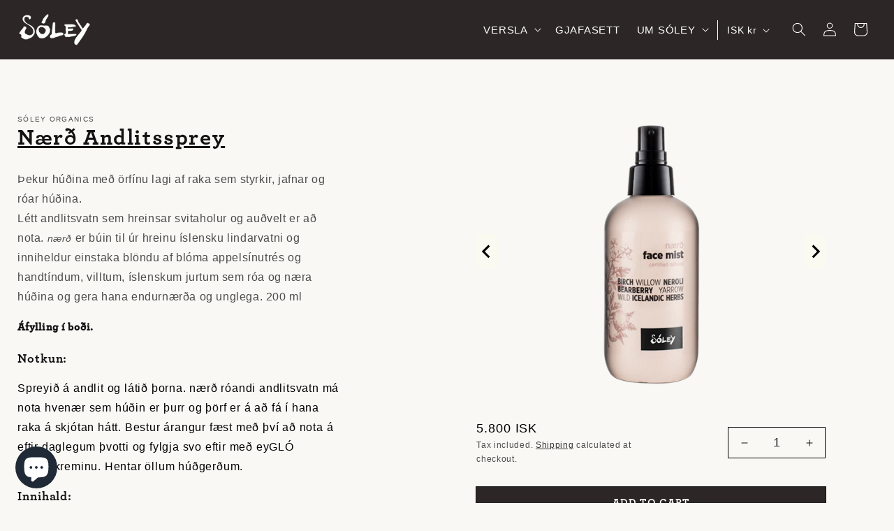

--- FILE ---
content_type: text/html; charset=utf-8
request_url: https://soleyorganics.is/products/copy-of-naerd-andlitsvatn-toner
body_size: 26079
content:
<!doctype html>
<html class="no-js" lang="en">
  <head>
    <meta charset="utf-8">
    <meta http-equiv="X-UA-Compatible" content="IE=edge">
    <meta name="viewport" content="width=device-width,initial-scale=1">
    <meta name="theme-color" content="">
    <link rel="canonical" href="https://soleyorganics.is/products/copy-of-naerd-andlitsvatn-toner">
    <link rel="preconnect" href="https://cdn.shopify.com" crossorigin><link rel="icon" type="image/png" href="//soleyorganics.is/cdn/shop/files/Soley_32x32px_32x32.jpg?v=1615217540"><link rel="preconnect" href="https://fonts.shopifycdn.com" crossorigin><title>
      Nærð Andlitssprey
 &ndash; Sóley Organics</title>

    
      <meta name="description" content="Þekur húðina með örfínu lagi af raka sem styrkir, jafnar og róar húðina. Létt andlitsvatn sem hreinsar svitaholur og auðvelt er að nota. nærð er búin til úr hreinu íslensku lindarvatni og inniheldur einstaka blöndu af blóma appelsínutrés og handtíndum, villtum, íslenskum jurtum sem róa og næra húðina og gera hana endur">
    

    

<meta property="og:site_name" content="Sóley Organics">
<meta property="og:url" content="https://soleyorganics.is/products/copy-of-naerd-andlitsvatn-toner">
<meta property="og:title" content="Nærð Andlitssprey">
<meta property="og:type" content="product">
<meta property="og:description" content="Þekur húðina með örfínu lagi af raka sem styrkir, jafnar og róar húðina. Létt andlitsvatn sem hreinsar svitaholur og auðvelt er að nota. nærð er búin til úr hreinu íslensku lindarvatni og inniheldur einstaka blöndu af blóma appelsínutrés og handtíndum, villtum, íslenskum jurtum sem róa og næra húðina og gera hana endur"><meta property="og:image" content="http://soleyorganics.is/cdn/shop/files/Naerd_FaceMist-1.png?v=1761667494">
  <meta property="og:image:secure_url" content="https://soleyorganics.is/cdn/shop/files/Naerd_FaceMist-1.png?v=1761667494">
  <meta property="og:image:width" content="480">
  <meta property="og:image:height" content="480"><meta property="og:price:amount" content="5,800">
  <meta property="og:price:currency" content="ISK"><meta name="twitter:card" content="summary_large_image">
<meta name="twitter:title" content="Nærð Andlitssprey">
<meta name="twitter:description" content="Þekur húðina með örfínu lagi af raka sem styrkir, jafnar og róar húðina. Létt andlitsvatn sem hreinsar svitaholur og auðvelt er að nota. nærð er búin til úr hreinu íslensku lindarvatni og inniheldur einstaka blöndu af blóma appelsínutrés og handtíndum, villtum, íslenskum jurtum sem róa og næra húðina og gera hana endur">


    <script src="//soleyorganics.is/cdn/shop/t/9/assets/global.js?v=134895141903428787311666175109" defer="defer"></script>

    <script src="//soleyorganics.is/cdn/shop/t/9/assets/jquery.min.js?v=115860211936397945481666175109" defer></script>
    <script src="//soleyorganics.is/cdn/shop/t/9/assets/owl.carousel.min.js?v=97891440811553454251666175110" defer="defer"></script>
    <script src="//soleyorganics.is/cdn/shop/t/9/assets/lity.min.js?v=3011890149140136151666175110" defer="defer"></script>
    <script src="//soleyorganics.is/cdn/shop/t/9/assets/wow.min.js?v=79287098333435626751666175112" defer="defer"></script>
    <script src="//soleyorganics.is/cdn/shop/t/9/assets/rellax.min.js?v=180372035642323544431666175111" defer="defer"></script>
    <script src="//soleyorganics.is/cdn/shop/t/9/assets/lightbox.min.js?v=84583481841581335881666175110" defer="defer"></script>
    <script src="//soleyorganics.is/cdn/shop/t/9/assets/splide.min.js?v=110955684368209111411666175112" defer="defer"></script>
    <script src="//soleyorganics.is/cdn/shop/t/9/assets/main.js?v=12503047549500350191676631942" defer="defer"></script>
    <script>window.performance && window.performance.mark && window.performance.mark('shopify.content_for_header.start');</script><meta id="shopify-digital-wallet" name="shopify-digital-wallet" content="/6755713137/digital_wallets/dialog">
<link rel="alternate" type="application/json+oembed" href="https://soleyorganics.is/products/copy-of-naerd-andlitsvatn-toner.oembed">
<script async="async" src="/checkouts/internal/preloads.js?locale=en-IS"></script>
<script id="shopify-features" type="application/json">{"accessToken":"989162564db60355762c7409c5e134b5","betas":["rich-media-storefront-analytics"],"domain":"soleyorganics.is","predictiveSearch":true,"shopId":6755713137,"locale":"en"}</script>
<script>var Shopify = Shopify || {};
Shopify.shop = "soleyhudvorur.myshopify.com";
Shopify.locale = "en";
Shopify.currency = {"active":"ISK","rate":"1.0"};
Shopify.country = "IS";
Shopify.theme = {"name":"Soley Theme","id":122246299761,"schema_name":"Soley theme","schema_version":"0.1","theme_store_id":null,"role":"main"};
Shopify.theme.handle = "null";
Shopify.theme.style = {"id":null,"handle":null};
Shopify.cdnHost = "soleyorganics.is/cdn";
Shopify.routes = Shopify.routes || {};
Shopify.routes.root = "/";</script>
<script type="module">!function(o){(o.Shopify=o.Shopify||{}).modules=!0}(window);</script>
<script>!function(o){function n(){var o=[];function n(){o.push(Array.prototype.slice.apply(arguments))}return n.q=o,n}var t=o.Shopify=o.Shopify||{};t.loadFeatures=n(),t.autoloadFeatures=n()}(window);</script>
<script id="shop-js-analytics" type="application/json">{"pageType":"product"}</script>
<script defer="defer" async type="module" src="//soleyorganics.is/cdn/shopifycloud/shop-js/modules/v2/client.init-shop-cart-sync_BT-GjEfc.en.esm.js"></script>
<script defer="defer" async type="module" src="//soleyorganics.is/cdn/shopifycloud/shop-js/modules/v2/chunk.common_D58fp_Oc.esm.js"></script>
<script defer="defer" async type="module" src="//soleyorganics.is/cdn/shopifycloud/shop-js/modules/v2/chunk.modal_xMitdFEc.esm.js"></script>
<script type="module">
  await import("//soleyorganics.is/cdn/shopifycloud/shop-js/modules/v2/client.init-shop-cart-sync_BT-GjEfc.en.esm.js");
await import("//soleyorganics.is/cdn/shopifycloud/shop-js/modules/v2/chunk.common_D58fp_Oc.esm.js");
await import("//soleyorganics.is/cdn/shopifycloud/shop-js/modules/v2/chunk.modal_xMitdFEc.esm.js");

  window.Shopify.SignInWithShop?.initShopCartSync?.({"fedCMEnabled":true,"windoidEnabled":true});

</script>
<script>(function() {
  var isLoaded = false;
  function asyncLoad() {
    if (isLoaded) return;
    isLoaded = true;
    var urls = ["https:\/\/motivate.shopapps.site\/motivator.php?shop=soleyhudvorur.myshopify.com","https:\/\/chimpstatic.com\/mcjs-connected\/js\/users\/11065bb26ab3f02454632b217\/d6d7a8f18a35fcfdce5dc9127.js?shop=soleyhudvorur.myshopify.com","\/\/cdn.shopify.com\/proxy\/0b09273acf1100cac242abef1ce75a15a62d3da94ffd420e735fe90403caf7f4\/storage.googleapis.com\/singleton-software-bucket\/salesmotivator\/prod\/main.js?shop=soleyhudvorur.myshopify.com\u0026sp-cache-control=cHVibGljLCBtYXgtYWdlPTkwMA","https:\/\/static.klaviyo.com\/onsite\/js\/klaviyo.js?company_id=THhEZJ\u0026shop=soleyhudvorur.myshopify.com","https:\/\/static.klaviyo.com\/onsite\/js\/klaviyo.js?company_id=THhEZJ\u0026shop=soleyhudvorur.myshopify.com","https:\/\/static.klaviyo.com\/onsite\/js\/klaviyo.js?company_id=StPwB3\u0026shop=soleyhudvorur.myshopify.com","https:\/\/static.klaviyo.com\/onsite\/js\/klaviyo.js?company_id=StPwB3\u0026shop=soleyhudvorur.myshopify.com","https:\/\/js.smile.io\/v1\/smile-shopify.js?shop=soleyhudvorur.myshopify.com","https:\/\/cdn.hextom.com\/js\/freeshippingbar.js?shop=soleyhudvorur.myshopify.com","\/\/cdn.shopify.com\/proxy\/bfdd0b38b4cb30112d660e1151c2c020e054ca96199b583e3ad4195d77f971a6\/bucket.useifsapp.com\/theme-files-min\/js\/ifs-script-tag-min.js?v=2\u0026shop=soleyhudvorur.myshopify.com\u0026sp-cache-control=cHVibGljLCBtYXgtYWdlPTkwMA"];
    for (var i = 0; i < urls.length; i++) {
      var s = document.createElement('script');
      s.type = 'text/javascript';
      s.async = true;
      s.src = urls[i];
      var x = document.getElementsByTagName('script')[0];
      x.parentNode.insertBefore(s, x);
    }
  };
  if(window.attachEvent) {
    window.attachEvent('onload', asyncLoad);
  } else {
    window.addEventListener('load', asyncLoad, false);
  }
})();</script>
<script id="__st">var __st={"a":6755713137,"offset":0,"reqid":"aed7df0e-e97c-42fb-a2e8-02ccdc6fbd37-1769411601","pageurl":"soleyorganics.is\/products\/copy-of-naerd-andlitsvatn-toner","u":"5c45a31d4dce","p":"product","rtyp":"product","rid":8042009428281};</script>
<script>window.ShopifyPaypalV4VisibilityTracking = true;</script>
<script id="captcha-bootstrap">!function(){'use strict';const t='contact',e='account',n='new_comment',o=[[t,t],['blogs',n],['comments',n],[t,'customer']],c=[[e,'customer_login'],[e,'guest_login'],[e,'recover_customer_password'],[e,'create_customer']],r=t=>t.map((([t,e])=>`form[action*='/${t}']:not([data-nocaptcha='true']) input[name='form_type'][value='${e}']`)).join(','),a=t=>()=>t?[...document.querySelectorAll(t)].map((t=>t.form)):[];function s(){const t=[...o],e=r(t);return a(e)}const i='password',u='form_key',d=['recaptcha-v3-token','g-recaptcha-response','h-captcha-response',i],f=()=>{try{return window.sessionStorage}catch{return}},m='__shopify_v',_=t=>t.elements[u];function p(t,e,n=!1){try{const o=window.sessionStorage,c=JSON.parse(o.getItem(e)),{data:r}=function(t){const{data:e,action:n}=t;return t[m]||n?{data:e,action:n}:{data:t,action:n}}(c);for(const[e,n]of Object.entries(r))t.elements[e]&&(t.elements[e].value=n);n&&o.removeItem(e)}catch(o){console.error('form repopulation failed',{error:o})}}const l='form_type',E='cptcha';function T(t){t.dataset[E]=!0}const w=window,h=w.document,L='Shopify',v='ce_forms',y='captcha';let A=!1;((t,e)=>{const n=(g='f06e6c50-85a8-45c8-87d0-21a2b65856fe',I='https://cdn.shopify.com/shopifycloud/storefront-forms-hcaptcha/ce_storefront_forms_captcha_hcaptcha.v1.5.2.iife.js',D={infoText:'Protected by hCaptcha',privacyText:'Privacy',termsText:'Terms'},(t,e,n)=>{const o=w[L][v],c=o.bindForm;if(c)return c(t,g,e,D).then(n);var r;o.q.push([[t,g,e,D],n]),r=I,A||(h.body.append(Object.assign(h.createElement('script'),{id:'captcha-provider',async:!0,src:r})),A=!0)});var g,I,D;w[L]=w[L]||{},w[L][v]=w[L][v]||{},w[L][v].q=[],w[L][y]=w[L][y]||{},w[L][y].protect=function(t,e){n(t,void 0,e),T(t)},Object.freeze(w[L][y]),function(t,e,n,w,h,L){const[v,y,A,g]=function(t,e,n){const i=e?o:[],u=t?c:[],d=[...i,...u],f=r(d),m=r(i),_=r(d.filter((([t,e])=>n.includes(e))));return[a(f),a(m),a(_),s()]}(w,h,L),I=t=>{const e=t.target;return e instanceof HTMLFormElement?e:e&&e.form},D=t=>v().includes(t);t.addEventListener('submit',(t=>{const e=I(t);if(!e)return;const n=D(e)&&!e.dataset.hcaptchaBound&&!e.dataset.recaptchaBound,o=_(e),c=g().includes(e)&&(!o||!o.value);(n||c)&&t.preventDefault(),c&&!n&&(function(t){try{if(!f())return;!function(t){const e=f();if(!e)return;const n=_(t);if(!n)return;const o=n.value;o&&e.removeItem(o)}(t);const e=Array.from(Array(32),(()=>Math.random().toString(36)[2])).join('');!function(t,e){_(t)||t.append(Object.assign(document.createElement('input'),{type:'hidden',name:u})),t.elements[u].value=e}(t,e),function(t,e){const n=f();if(!n)return;const o=[...t.querySelectorAll(`input[type='${i}']`)].map((({name:t})=>t)),c=[...d,...o],r={};for(const[a,s]of new FormData(t).entries())c.includes(a)||(r[a]=s);n.setItem(e,JSON.stringify({[m]:1,action:t.action,data:r}))}(t,e)}catch(e){console.error('failed to persist form',e)}}(e),e.submit())}));const S=(t,e)=>{t&&!t.dataset[E]&&(n(t,e.some((e=>e===t))),T(t))};for(const o of['focusin','change'])t.addEventListener(o,(t=>{const e=I(t);D(e)&&S(e,y())}));const B=e.get('form_key'),M=e.get(l),P=B&&M;t.addEventListener('DOMContentLoaded',(()=>{const t=y();if(P)for(const e of t)e.elements[l].value===M&&p(e,B);[...new Set([...A(),...v().filter((t=>'true'===t.dataset.shopifyCaptcha))])].forEach((e=>S(e,t)))}))}(h,new URLSearchParams(w.location.search),n,t,e,['guest_login'])})(!0,!0)}();</script>
<script integrity="sha256-4kQ18oKyAcykRKYeNunJcIwy7WH5gtpwJnB7kiuLZ1E=" data-source-attribution="shopify.loadfeatures" defer="defer" src="//soleyorganics.is/cdn/shopifycloud/storefront/assets/storefront/load_feature-a0a9edcb.js" crossorigin="anonymous"></script>
<script data-source-attribution="shopify.dynamic_checkout.dynamic.init">var Shopify=Shopify||{};Shopify.PaymentButton=Shopify.PaymentButton||{isStorefrontPortableWallets:!0,init:function(){window.Shopify.PaymentButton.init=function(){};var t=document.createElement("script");t.src="https://soleyorganics.is/cdn/shopifycloud/portable-wallets/latest/portable-wallets.en.js",t.type="module",document.head.appendChild(t)}};
</script>
<script data-source-attribution="shopify.dynamic_checkout.buyer_consent">
  function portableWalletsHideBuyerConsent(e){var t=document.getElementById("shopify-buyer-consent"),n=document.getElementById("shopify-subscription-policy-button");t&&n&&(t.classList.add("hidden"),t.setAttribute("aria-hidden","true"),n.removeEventListener("click",e))}function portableWalletsShowBuyerConsent(e){var t=document.getElementById("shopify-buyer-consent"),n=document.getElementById("shopify-subscription-policy-button");t&&n&&(t.classList.remove("hidden"),t.removeAttribute("aria-hidden"),n.addEventListener("click",e))}window.Shopify?.PaymentButton&&(window.Shopify.PaymentButton.hideBuyerConsent=portableWalletsHideBuyerConsent,window.Shopify.PaymentButton.showBuyerConsent=portableWalletsShowBuyerConsent);
</script>
<script>
  function portableWalletsCleanup(e){e&&e.src&&console.error("Failed to load portable wallets script "+e.src);var t=document.querySelectorAll("shopify-accelerated-checkout .shopify-payment-button__skeleton, shopify-accelerated-checkout-cart .wallet-cart-button__skeleton"),e=document.getElementById("shopify-buyer-consent");for(let e=0;e<t.length;e++)t[e].remove();e&&e.remove()}function portableWalletsNotLoadedAsModule(e){e instanceof ErrorEvent&&"string"==typeof e.message&&e.message.includes("import.meta")&&"string"==typeof e.filename&&e.filename.includes("portable-wallets")&&(window.removeEventListener("error",portableWalletsNotLoadedAsModule),window.Shopify.PaymentButton.failedToLoad=e,"loading"===document.readyState?document.addEventListener("DOMContentLoaded",window.Shopify.PaymentButton.init):window.Shopify.PaymentButton.init())}window.addEventListener("error",portableWalletsNotLoadedAsModule);
</script>

<script type="module" src="https://soleyorganics.is/cdn/shopifycloud/portable-wallets/latest/portable-wallets.en.js" onError="portableWalletsCleanup(this)" crossorigin="anonymous"></script>
<script nomodule>
  document.addEventListener("DOMContentLoaded", portableWalletsCleanup);
</script>

<link id="shopify-accelerated-checkout-styles" rel="stylesheet" media="screen" href="https://soleyorganics.is/cdn/shopifycloud/portable-wallets/latest/accelerated-checkout-backwards-compat.css" crossorigin="anonymous">
<style id="shopify-accelerated-checkout-cart">
        #shopify-buyer-consent {
  margin-top: 1em;
  display: inline-block;
  width: 100%;
}

#shopify-buyer-consent.hidden {
  display: none;
}

#shopify-subscription-policy-button {
  background: none;
  border: none;
  padding: 0;
  text-decoration: underline;
  font-size: inherit;
  cursor: pointer;
}

#shopify-subscription-policy-button::before {
  box-shadow: none;
}

      </style>
<script id="sections-script" data-sections="main-product,product-recommendations,header" defer="defer" src="//soleyorganics.is/cdn/shop/t/9/compiled_assets/scripts.js?v=4600"></script>
<script>window.performance && window.performance.mark && window.performance.mark('shopify.content_for_header.end');</script>

    <script src="/services/javascripts/currencies.js" type="text/javascript"></script>


    <style data-shopify>
      @font-face {
  font-family: Assistant;
  font-weight: 400;
  font-style: normal;
  font-display: swap;
  src: url("//soleyorganics.is/cdn/fonts/assistant/assistant_n4.9120912a469cad1cc292572851508ca49d12e768.woff2") format("woff2"),
       url("//soleyorganics.is/cdn/fonts/assistant/assistant_n4.6e9875ce64e0fefcd3f4446b7ec9036b3ddd2985.woff") format("woff");
}

      @font-face {
  font-family: Assistant;
  font-weight: 700;
  font-style: normal;
  font-display: swap;
  src: url("//soleyorganics.is/cdn/fonts/assistant/assistant_n7.bf44452348ec8b8efa3aa3068825305886b1c83c.woff2") format("woff2"),
       url("//soleyorganics.is/cdn/fonts/assistant/assistant_n7.0c887fee83f6b3bda822f1150b912c72da0f7b64.woff") format("woff");
}

      
      
      @font-face {
  font-family: Assistant;
  font-weight: 400;
  font-style: normal;
  font-display: swap;
  src: url("//soleyorganics.is/cdn/fonts/assistant/assistant_n4.9120912a469cad1cc292572851508ca49d12e768.woff2") format("woff2"),
       url("//soleyorganics.is/cdn/fonts/assistant/assistant_n4.6e9875ce64e0fefcd3f4446b7ec9036b3ddd2985.woff") format("woff");
}


      @font-face {
        font-family: "ArcherPro-Bold";
        src: url('//soleyorganics.is/cdn/shop/t/9/assets/ArcherPro-Bold.woff?v=5867976293544756021666175107') format('woff');
        font-display: swap;
        }

        @font-face {
          font-family: "ArcherPro-Book";
          src: url('//soleyorganics.is/cdn/shop/t/9/assets/ArcherPro-Book.woff?v=72790627239186378931666175107') format("woff");
          font-display: swap;
        }
        
        /*@font-face {
          font-family: "Kievit-Bold";
          src: url('//soleyorganics.is/cdn/shop/t/9/assets/Kievit-Bold.woff?v=112789099440195710311666175109') format("woff");
          font-display: swap;
        }
        
        @font-face {
          font-family: "Kievit-Regular";
          src: url('//soleyorganics.is/cdn/shop/t/9/assets/Kievit-Regular.woff?v=133748772664858934661666175110') format("woff");
          font-display: swap;
        }*/

      :root {
        --font-body-family: Assistant, sans-serif;
        --font-body-style: normal;
        --font-body-weight: 400;

        --font-heading-family: Assistant, sans-serif;
        --font-heading-style: normal;
        --font-heading-weight: 400;

        --font-body-scale: 1.0;
        --font-heading-scale: 1.0;

        --color-base-text: 18, 18, 18;
        --color-base-background-1: 250, 248, 245;
        --color-base-background-2: 52, 45, 45;
        --color-base-solid-button-labels: 255, 255, 255;
        --color-base-outline-button-labels: 18, 18, 18;
        --color-base-accent-1: 18, 18, 18;
        --color-base-accent-2: 51, 79, 180;
        --payment-terms-background-color: #faf8f5;

        --gradient-base-background-1: #faf8f5;
        --gradient-base-background-2: #342d2d;
        --gradient-base-accent-1: #121212;
        --gradient-base-accent-2: #334FB4;

        --page-width: 160rem;
        --page-width-margin: 2rem;
      }

      *,
      *::before,
      *::after {
        box-sizing: inherit;
      }

      html {
        box-sizing: border-box;
        font-size: calc(var(--font-body-scale) * 62.5%);
        height: 100%;
      }

      body {
        display: grid;
        grid-template-rows: auto auto 1fr auto;
        grid-template-columns: 100%;
        min-height: 100%;
        margin: 0;
        font-size: 1.5rem;
        letter-spacing: 0.06rem;
        line-height: calc(1 + 0.8 / var(--font-body-scale));
        font-family: var(--font-body-family);
        font-style: var(--font-body-style);
        font-weight: var(--font-body-weight);
      }

      #main-collection-filters{
        position: relative;
      z-index: 1;
      }
      #ProductGridContainer{
        position: relative;
      z-index: 0;
      }
      
        #satcb_bar, .shopify-payment-button__more-options, .instastory-title, #instafeed, #shopify-section-announcement-bar, .satcb_quick_view.satcb-mobile-bt-round.satcb_qv_mobile_bottom_left, .satcb_quick_buy_tb, .satcb_quick_view.satcb-mobile-bt-round.satcb_qv_mobile_bottom_left{
        display: none !important;
        }

        #se-cookies-message.se-cookies-message-open{
          flex-wrap: wrap;
          justify-content: center;
        }
        .se-cookies-text{
          padding-right: 0;
        }

      @media screen and (min-width: 750px) {
        body {
          font-size: 1.6rem;
        }
      }
    </style>

    <link rel="preload" href=//soleyorganics.is/cdn/shop/t/9/assets/base.css?v=61394881314049813651666175107 as="style" onload="this.onload=null;this.rel='stylesheet'">
    <link rel="preload" href=//soleyorganics.is/cdn/shop/t/9/assets/main.min.css?v=64640823838402344521706267373 as="style" onload="this.onload=null;this.rel='stylesheet'">
    <link rel="preload" href=//soleyorganics.is/cdn/shop/t/9/assets/animate.css?v=138343983526384842251666175107 as="style" onload="this.onload=null;this.rel='stylesheet'">
    <!-- <link href="//soleyorganics.is/cdn/shop/t/9/assets/base.css?v=61394881314049813651666175107" rel="stylesheet" type="text/css" media="all" /> -->
    <!-- <link href="//soleyorganics.is/cdn/shop/t/9/assets/main.min.css?v=64640823838402344521706267373" rel="stylesheet" type="text/css" media="all" /> -->
    <!-- <link href="//soleyorganics.is/cdn/shop/t/9/assets/animate.css?v=138343983526384842251666175107" rel="stylesheet" type="text/css" media="all" /> -->
    <link href="//soleyorganics.is/cdn/shop/t/9/assets/lightbox.min.css?v=110968753371797689591666175110" rel="stylesheet" type="text/css" media="all" />
    <link href="//soleyorganics.is/cdn/shop/t/9/assets/splide.min.css?v=67624542077310827911666175112" rel="stylesheet" type="text/css" media="all" />
    <link href="//soleyorganics.is/cdn/shop/t/9/assets/lity.min.css?v=144058161171479091931666175110" rel="stylesheet" type="text/css" media="all" />
    <link href="//soleyorganics.is/cdn/shop/t/9/assets/owl.carousel.min.css?v=70516089817612781961666175110" rel="stylesheet" type="text/css" media="all" />
    <link href="//soleyorganics.is/cdn/shop/t/9/assets/owl.theme.default.min.css?v=135046118358282713361666175110" rel="stylesheet" type="text/css" media="all" />
<link rel="preload" as="font" href="//soleyorganics.is/cdn/fonts/assistant/assistant_n4.9120912a469cad1cc292572851508ca49d12e768.woff2" type="font/woff2" crossorigin><link rel="preload" as="font" href="//soleyorganics.is/cdn/fonts/assistant/assistant_n4.9120912a469cad1cc292572851508ca49d12e768.woff2" type="font/woff2" crossorigin><link rel="stylesheet" href="//soleyorganics.is/cdn/shop/t/9/assets/component-predictive-search.css?v=10425135875555615991666175108" media="print" onload="this.media='all'"><script>document.documentElement.className = document.documentElement.className.replace('no-js', 'js');
    if (Shopify.designMode) {
      document.documentElement.classList.add('shopify-design-mode');
    }
    </script>
  <script type="text/javascript">var dp_activate_app = '1';var dp_base_price_type = '0';var dp_price_type_to_show = '0';var dp_first_price = '0';var dp_tax_percent = '20';var dp_dual_price_for_taxable_products = '0';var dp_tax_incl_label = 'Tax incl.';var dp_tax_excl_label = 'Tax excl.';var dp_price_path = '[itemprop=price]';var dp_catalog_price_path = '.dualPrice';var dp_tax_incl_color = '#000000';var dp_tax_excl_color = '#000000';var dp_size_ratio = '1';var dp_show_compare_at_price = '0';var dp_is_init = '0';var dp_theme_role = 'main';var dp_money_format = '£$$amount&&';</script><style>.dualPrice{display:block;}[itemprop="price"]{display:block !important;}</style><script type="text/javascript">var productDPHandle = 'copy-of-naerd-andlitsvatn-toner';variants = [];variants.push('{"id":' + 44080681648441 + ',"price":' + 580000 + '}');productDPVariants = '[' + variants.join(",") + ']';var selectedProductDPPrice = '580000';var isCart = false;var dualPriceStoreID = 1311;</script><div class="styleForDualPrice"><style>.dualPrice{display:none;}</style></div><script type="text/javascript">var intervalId = null;var varCounter = 0;var containScriptTagFirstControll = false;var containScriptTagSecondControll = false;window.onload = function() {scripts = document.getElementsByTagName("script");for (var i = 0; i < scripts.length; i++) {if (scripts[i].src.includes("dualPrice")) {containScriptTagFirstControll = true;}}if (!containScriptTagFirstControll) {intervalId = setInterval(function() {if(varCounter < 5) {varCounter++;scripts = document.getElementsByTagName("script");for (var i = 0; i < scripts.length; i++) {if (scripts[i].src.includes("dualPrice")) {containScriptTagSecondControll = true;}}} else {if (!containScriptTagSecondControll && typeof jQuery !== "undefined") {jQuery(".styleForDualPrice").remove();}  clearInterval(intervalId);}}, 50);} }</script><script type="text/javascript">var dp_activate_app = '1';var dp_base_price_type = '0';var dp_price_type_to_show = '0';var dp_first_price = '0';var dp_tax_percent = '20';var dp_dual_price_for_taxable_products = '0';var dp_tax_incl_label = 'Tax incl.';var dp_tax_excl_label = 'Tax excl.';var dp_price_path = '[itemprop=price]';var dp_catalog_price_path = '.dualPrice';var dp_tax_incl_color = '#000000';var dp_tax_excl_color = '#000000';var dp_size_ratio = '1';var dp_show_compare_at_price = '0';var dp_is_init = '0';var dp_theme_role = 'main';var dp_money_format = '£$$amount&&';</script><script src="https://cdn.shopify.com/extensions/e8878072-2f6b-4e89-8082-94b04320908d/inbox-1254/assets/inbox-chat-loader.js" type="text/javascript" defer="defer"></script>
<link href="https://monorail-edge.shopifysvc.com" rel="dns-prefetch">
<script>(function(){if ("sendBeacon" in navigator && "performance" in window) {try {var session_token_from_headers = performance.getEntriesByType('navigation')[0].serverTiming.find(x => x.name == '_s').description;} catch {var session_token_from_headers = undefined;}var session_cookie_matches = document.cookie.match(/_shopify_s=([^;]*)/);var session_token_from_cookie = session_cookie_matches && session_cookie_matches.length === 2 ? session_cookie_matches[1] : "";var session_token = session_token_from_headers || session_token_from_cookie || "";function handle_abandonment_event(e) {var entries = performance.getEntries().filter(function(entry) {return /monorail-edge.shopifysvc.com/.test(entry.name);});if (!window.abandonment_tracked && entries.length === 0) {window.abandonment_tracked = true;var currentMs = Date.now();var navigation_start = performance.timing.navigationStart;var payload = {shop_id: 6755713137,url: window.location.href,navigation_start,duration: currentMs - navigation_start,session_token,page_type: "product"};window.navigator.sendBeacon("https://monorail-edge.shopifysvc.com/v1/produce", JSON.stringify({schema_id: "online_store_buyer_site_abandonment/1.1",payload: payload,metadata: {event_created_at_ms: currentMs,event_sent_at_ms: currentMs}}));}}window.addEventListener('pagehide', handle_abandonment_event);}}());</script>
<script id="web-pixels-manager-setup">(function e(e,d,r,n,o){if(void 0===o&&(o={}),!Boolean(null===(a=null===(i=window.Shopify)||void 0===i?void 0:i.analytics)||void 0===a?void 0:a.replayQueue)){var i,a;window.Shopify=window.Shopify||{};var t=window.Shopify;t.analytics=t.analytics||{};var s=t.analytics;s.replayQueue=[],s.publish=function(e,d,r){return s.replayQueue.push([e,d,r]),!0};try{self.performance.mark("wpm:start")}catch(e){}var l=function(){var e={modern:/Edge?\/(1{2}[4-9]|1[2-9]\d|[2-9]\d{2}|\d{4,})\.\d+(\.\d+|)|Firefox\/(1{2}[4-9]|1[2-9]\d|[2-9]\d{2}|\d{4,})\.\d+(\.\d+|)|Chrom(ium|e)\/(9{2}|\d{3,})\.\d+(\.\d+|)|(Maci|X1{2}).+ Version\/(15\.\d+|(1[6-9]|[2-9]\d|\d{3,})\.\d+)([,.]\d+|)( \(\w+\)|)( Mobile\/\w+|) Safari\/|Chrome.+OPR\/(9{2}|\d{3,})\.\d+\.\d+|(CPU[ +]OS|iPhone[ +]OS|CPU[ +]iPhone|CPU IPhone OS|CPU iPad OS)[ +]+(15[._]\d+|(1[6-9]|[2-9]\d|\d{3,})[._]\d+)([._]\d+|)|Android:?[ /-](13[3-9]|1[4-9]\d|[2-9]\d{2}|\d{4,})(\.\d+|)(\.\d+|)|Android.+Firefox\/(13[5-9]|1[4-9]\d|[2-9]\d{2}|\d{4,})\.\d+(\.\d+|)|Android.+Chrom(ium|e)\/(13[3-9]|1[4-9]\d|[2-9]\d{2}|\d{4,})\.\d+(\.\d+|)|SamsungBrowser\/([2-9]\d|\d{3,})\.\d+/,legacy:/Edge?\/(1[6-9]|[2-9]\d|\d{3,})\.\d+(\.\d+|)|Firefox\/(5[4-9]|[6-9]\d|\d{3,})\.\d+(\.\d+|)|Chrom(ium|e)\/(5[1-9]|[6-9]\d|\d{3,})\.\d+(\.\d+|)([\d.]+$|.*Safari\/(?![\d.]+ Edge\/[\d.]+$))|(Maci|X1{2}).+ Version\/(10\.\d+|(1[1-9]|[2-9]\d|\d{3,})\.\d+)([,.]\d+|)( \(\w+\)|)( Mobile\/\w+|) Safari\/|Chrome.+OPR\/(3[89]|[4-9]\d|\d{3,})\.\d+\.\d+|(CPU[ +]OS|iPhone[ +]OS|CPU[ +]iPhone|CPU IPhone OS|CPU iPad OS)[ +]+(10[._]\d+|(1[1-9]|[2-9]\d|\d{3,})[._]\d+)([._]\d+|)|Android:?[ /-](13[3-9]|1[4-9]\d|[2-9]\d{2}|\d{4,})(\.\d+|)(\.\d+|)|Mobile Safari.+OPR\/([89]\d|\d{3,})\.\d+\.\d+|Android.+Firefox\/(13[5-9]|1[4-9]\d|[2-9]\d{2}|\d{4,})\.\d+(\.\d+|)|Android.+Chrom(ium|e)\/(13[3-9]|1[4-9]\d|[2-9]\d{2}|\d{4,})\.\d+(\.\d+|)|Android.+(UC? ?Browser|UCWEB|U3)[ /]?(15\.([5-9]|\d{2,})|(1[6-9]|[2-9]\d|\d{3,})\.\d+)\.\d+|SamsungBrowser\/(5\.\d+|([6-9]|\d{2,})\.\d+)|Android.+MQ{2}Browser\/(14(\.(9|\d{2,})|)|(1[5-9]|[2-9]\d|\d{3,})(\.\d+|))(\.\d+|)|K[Aa][Ii]OS\/(3\.\d+|([4-9]|\d{2,})\.\d+)(\.\d+|)/},d=e.modern,r=e.legacy,n=navigator.userAgent;return n.match(d)?"modern":n.match(r)?"legacy":"unknown"}(),u="modern"===l?"modern":"legacy",c=(null!=n?n:{modern:"",legacy:""})[u],f=function(e){return[e.baseUrl,"/wpm","/b",e.hashVersion,"modern"===e.buildTarget?"m":"l",".js"].join("")}({baseUrl:d,hashVersion:r,buildTarget:u}),m=function(e){var d=e.version,r=e.bundleTarget,n=e.surface,o=e.pageUrl,i=e.monorailEndpoint;return{emit:function(e){var a=e.status,t=e.errorMsg,s=(new Date).getTime(),l=JSON.stringify({metadata:{event_sent_at_ms:s},events:[{schema_id:"web_pixels_manager_load/3.1",payload:{version:d,bundle_target:r,page_url:o,status:a,surface:n,error_msg:t},metadata:{event_created_at_ms:s}}]});if(!i)return console&&console.warn&&console.warn("[Web Pixels Manager] No Monorail endpoint provided, skipping logging."),!1;try{return self.navigator.sendBeacon.bind(self.navigator)(i,l)}catch(e){}var u=new XMLHttpRequest;try{return u.open("POST",i,!0),u.setRequestHeader("Content-Type","text/plain"),u.send(l),!0}catch(e){return console&&console.warn&&console.warn("[Web Pixels Manager] Got an unhandled error while logging to Monorail."),!1}}}}({version:r,bundleTarget:l,surface:e.surface,pageUrl:self.location.href,monorailEndpoint:e.monorailEndpoint});try{o.browserTarget=l,function(e){var d=e.src,r=e.async,n=void 0===r||r,o=e.onload,i=e.onerror,a=e.sri,t=e.scriptDataAttributes,s=void 0===t?{}:t,l=document.createElement("script"),u=document.querySelector("head"),c=document.querySelector("body");if(l.async=n,l.src=d,a&&(l.integrity=a,l.crossOrigin="anonymous"),s)for(var f in s)if(Object.prototype.hasOwnProperty.call(s,f))try{l.dataset[f]=s[f]}catch(e){}if(o&&l.addEventListener("load",o),i&&l.addEventListener("error",i),u)u.appendChild(l);else{if(!c)throw new Error("Did not find a head or body element to append the script");c.appendChild(l)}}({src:f,async:!0,onload:function(){if(!function(){var e,d;return Boolean(null===(d=null===(e=window.Shopify)||void 0===e?void 0:e.analytics)||void 0===d?void 0:d.initialized)}()){var d=window.webPixelsManager.init(e)||void 0;if(d){var r=window.Shopify.analytics;r.replayQueue.forEach((function(e){var r=e[0],n=e[1],o=e[2];d.publishCustomEvent(r,n,o)})),r.replayQueue=[],r.publish=d.publishCustomEvent,r.visitor=d.visitor,r.initialized=!0}}},onerror:function(){return m.emit({status:"failed",errorMsg:"".concat(f," has failed to load")})},sri:function(e){var d=/^sha384-[A-Za-z0-9+/=]+$/;return"string"==typeof e&&d.test(e)}(c)?c:"",scriptDataAttributes:o}),m.emit({status:"loading"})}catch(e){m.emit({status:"failed",errorMsg:(null==e?void 0:e.message)||"Unknown error"})}}})({shopId: 6755713137,storefrontBaseUrl: "https://soleyorganics.is",extensionsBaseUrl: "https://extensions.shopifycdn.com/cdn/shopifycloud/web-pixels-manager",monorailEndpoint: "https://monorail-edge.shopifysvc.com/unstable/produce_batch",surface: "storefront-renderer",enabledBetaFlags: ["2dca8a86"],webPixelsConfigList: [{"id":"2210267449","configuration":"{\"accountID\":\"StPwB3\",\"webPixelConfig\":\"eyJlbmFibGVBZGRlZFRvQ2FydEV2ZW50cyI6IHRydWV9\"}","eventPayloadVersion":"v1","runtimeContext":"STRICT","scriptVersion":"524f6c1ee37bacdca7657a665bdca589","type":"APP","apiClientId":123074,"privacyPurposes":["ANALYTICS","MARKETING"],"dataSharingAdjustments":{"protectedCustomerApprovalScopes":["read_customer_address","read_customer_email","read_customer_name","read_customer_personal_data","read_customer_phone"]}},{"id":"387285305","configuration":"{\"pixel_id\":\"1098631527590874\",\"pixel_type\":\"facebook_pixel\",\"metaapp_system_user_token\":\"-\"}","eventPayloadVersion":"v1","runtimeContext":"OPEN","scriptVersion":"ca16bc87fe92b6042fbaa3acc2fbdaa6","type":"APP","apiClientId":2329312,"privacyPurposes":["ANALYTICS","MARKETING","SALE_OF_DATA"],"dataSharingAdjustments":{"protectedCustomerApprovalScopes":["read_customer_address","read_customer_email","read_customer_name","read_customer_personal_data","read_customer_phone"]}},{"id":"153878841","eventPayloadVersion":"v1","runtimeContext":"LAX","scriptVersion":"1","type":"CUSTOM","privacyPurposes":["ANALYTICS"],"name":"Google Analytics tag (migrated)"},{"id":"shopify-app-pixel","configuration":"{}","eventPayloadVersion":"v1","runtimeContext":"STRICT","scriptVersion":"0450","apiClientId":"shopify-pixel","type":"APP","privacyPurposes":["ANALYTICS","MARKETING"]},{"id":"shopify-custom-pixel","eventPayloadVersion":"v1","runtimeContext":"LAX","scriptVersion":"0450","apiClientId":"shopify-pixel","type":"CUSTOM","privacyPurposes":["ANALYTICS","MARKETING"]}],isMerchantRequest: false,initData: {"shop":{"name":"Sóley Organics","paymentSettings":{"currencyCode":"ISK"},"myshopifyDomain":"soleyhudvorur.myshopify.com","countryCode":"IS","storefrontUrl":"https:\/\/soleyorganics.is"},"customer":null,"cart":null,"checkout":null,"productVariants":[{"price":{"amount":5800.0,"currencyCode":"ISK"},"product":{"title":"Nærð Andlitssprey","vendor":"Sóley Organics","id":"8042009428281","untranslatedTitle":"Nærð Andlitssprey","url":"\/products\/copy-of-naerd-andlitsvatn-toner","type":"Face"},"id":"44080681648441","image":{"src":"\/\/soleyorganics.is\/cdn\/shop\/files\/Naerd_FaceMist-1.png?v=1761667494"},"sku":"NAER-200","title":"Default Title","untranslatedTitle":"Default Title"}],"purchasingCompany":null},},"https://soleyorganics.is/cdn","fcfee988w5aeb613cpc8e4bc33m6693e112",{"modern":"","legacy":""},{"shopId":"6755713137","storefrontBaseUrl":"https:\/\/soleyorganics.is","extensionBaseUrl":"https:\/\/extensions.shopifycdn.com\/cdn\/shopifycloud\/web-pixels-manager","surface":"storefront-renderer","enabledBetaFlags":"[\"2dca8a86\"]","isMerchantRequest":"false","hashVersion":"fcfee988w5aeb613cpc8e4bc33m6693e112","publish":"custom","events":"[[\"page_viewed\",{}],[\"product_viewed\",{\"productVariant\":{\"price\":{\"amount\":5800.0,\"currencyCode\":\"ISK\"},\"product\":{\"title\":\"Nærð Andlitssprey\",\"vendor\":\"Sóley Organics\",\"id\":\"8042009428281\",\"untranslatedTitle\":\"Nærð Andlitssprey\",\"url\":\"\/products\/copy-of-naerd-andlitsvatn-toner\",\"type\":\"Face\"},\"id\":\"44080681648441\",\"image\":{\"src\":\"\/\/soleyorganics.is\/cdn\/shop\/files\/Naerd_FaceMist-1.png?v=1761667494\"},\"sku\":\"NAER-200\",\"title\":\"Default Title\",\"untranslatedTitle\":\"Default Title\"}}]]"});</script><script>
  window.ShopifyAnalytics = window.ShopifyAnalytics || {};
  window.ShopifyAnalytics.meta = window.ShopifyAnalytics.meta || {};
  window.ShopifyAnalytics.meta.currency = 'ISK';
  var meta = {"product":{"id":8042009428281,"gid":"gid:\/\/shopify\/Product\/8042009428281","vendor":"Sóley Organics","type":"Face","handle":"copy-of-naerd-andlitsvatn-toner","variants":[{"id":44080681648441,"price":580000,"name":"Nærð Andlitssprey","public_title":null,"sku":"NAER-200"}],"remote":false},"page":{"pageType":"product","resourceType":"product","resourceId":8042009428281,"requestId":"aed7df0e-e97c-42fb-a2e8-02ccdc6fbd37-1769411601"}};
  for (var attr in meta) {
    window.ShopifyAnalytics.meta[attr] = meta[attr];
  }
</script>
<script class="analytics">
  (function () {
    var customDocumentWrite = function(content) {
      var jquery = null;

      if (window.jQuery) {
        jquery = window.jQuery;
      } else if (window.Checkout && window.Checkout.$) {
        jquery = window.Checkout.$;
      }

      if (jquery) {
        jquery('body').append(content);
      }
    };

    var hasLoggedConversion = function(token) {
      if (token) {
        return document.cookie.indexOf('loggedConversion=' + token) !== -1;
      }
      return false;
    }

    var setCookieIfConversion = function(token) {
      if (token) {
        var twoMonthsFromNow = new Date(Date.now());
        twoMonthsFromNow.setMonth(twoMonthsFromNow.getMonth() + 2);

        document.cookie = 'loggedConversion=' + token + '; expires=' + twoMonthsFromNow;
      }
    }

    var trekkie = window.ShopifyAnalytics.lib = window.trekkie = window.trekkie || [];
    if (trekkie.integrations) {
      return;
    }
    trekkie.methods = [
      'identify',
      'page',
      'ready',
      'track',
      'trackForm',
      'trackLink'
    ];
    trekkie.factory = function(method) {
      return function() {
        var args = Array.prototype.slice.call(arguments);
        args.unshift(method);
        trekkie.push(args);
        return trekkie;
      };
    };
    for (var i = 0; i < trekkie.methods.length; i++) {
      var key = trekkie.methods[i];
      trekkie[key] = trekkie.factory(key);
    }
    trekkie.load = function(config) {
      trekkie.config = config || {};
      trekkie.config.initialDocumentCookie = document.cookie;
      var first = document.getElementsByTagName('script')[0];
      var script = document.createElement('script');
      script.type = 'text/javascript';
      script.onerror = function(e) {
        var scriptFallback = document.createElement('script');
        scriptFallback.type = 'text/javascript';
        scriptFallback.onerror = function(error) {
                var Monorail = {
      produce: function produce(monorailDomain, schemaId, payload) {
        var currentMs = new Date().getTime();
        var event = {
          schema_id: schemaId,
          payload: payload,
          metadata: {
            event_created_at_ms: currentMs,
            event_sent_at_ms: currentMs
          }
        };
        return Monorail.sendRequest("https://" + monorailDomain + "/v1/produce", JSON.stringify(event));
      },
      sendRequest: function sendRequest(endpointUrl, payload) {
        // Try the sendBeacon API
        if (window && window.navigator && typeof window.navigator.sendBeacon === 'function' && typeof window.Blob === 'function' && !Monorail.isIos12()) {
          var blobData = new window.Blob([payload], {
            type: 'text/plain'
          });

          if (window.navigator.sendBeacon(endpointUrl, blobData)) {
            return true;
          } // sendBeacon was not successful

        } // XHR beacon

        var xhr = new XMLHttpRequest();

        try {
          xhr.open('POST', endpointUrl);
          xhr.setRequestHeader('Content-Type', 'text/plain');
          xhr.send(payload);
        } catch (e) {
          console.log(e);
        }

        return false;
      },
      isIos12: function isIos12() {
        return window.navigator.userAgent.lastIndexOf('iPhone; CPU iPhone OS 12_') !== -1 || window.navigator.userAgent.lastIndexOf('iPad; CPU OS 12_') !== -1;
      }
    };
    Monorail.produce('monorail-edge.shopifysvc.com',
      'trekkie_storefront_load_errors/1.1',
      {shop_id: 6755713137,
      theme_id: 122246299761,
      app_name: "storefront",
      context_url: window.location.href,
      source_url: "//soleyorganics.is/cdn/s/trekkie.storefront.8d95595f799fbf7e1d32231b9a28fd43b70c67d3.min.js"});

        };
        scriptFallback.async = true;
        scriptFallback.src = '//soleyorganics.is/cdn/s/trekkie.storefront.8d95595f799fbf7e1d32231b9a28fd43b70c67d3.min.js';
        first.parentNode.insertBefore(scriptFallback, first);
      };
      script.async = true;
      script.src = '//soleyorganics.is/cdn/s/trekkie.storefront.8d95595f799fbf7e1d32231b9a28fd43b70c67d3.min.js';
      first.parentNode.insertBefore(script, first);
    };
    trekkie.load(
      {"Trekkie":{"appName":"storefront","development":false,"defaultAttributes":{"shopId":6755713137,"isMerchantRequest":null,"themeId":122246299761,"themeCityHash":"7565028773427801602","contentLanguage":"en","currency":"ISK","eventMetadataId":"a9fd3504-b141-4da7-a25d-d7e861a0a68f"},"isServerSideCookieWritingEnabled":true,"monorailRegion":"shop_domain","enabledBetaFlags":["65f19447"]},"Session Attribution":{},"S2S":{"facebookCapiEnabled":true,"source":"trekkie-storefront-renderer","apiClientId":580111}}
    );

    var loaded = false;
    trekkie.ready(function() {
      if (loaded) return;
      loaded = true;

      window.ShopifyAnalytics.lib = window.trekkie;

      var originalDocumentWrite = document.write;
      document.write = customDocumentWrite;
      try { window.ShopifyAnalytics.merchantGoogleAnalytics.call(this); } catch(error) {};
      document.write = originalDocumentWrite;

      window.ShopifyAnalytics.lib.page(null,{"pageType":"product","resourceType":"product","resourceId":8042009428281,"requestId":"aed7df0e-e97c-42fb-a2e8-02ccdc6fbd37-1769411601","shopifyEmitted":true});

      var match = window.location.pathname.match(/checkouts\/(.+)\/(thank_you|post_purchase)/)
      var token = match? match[1]: undefined;
      if (!hasLoggedConversion(token)) {
        setCookieIfConversion(token);
        window.ShopifyAnalytics.lib.track("Viewed Product",{"currency":"ISK","variantId":44080681648441,"productId":8042009428281,"productGid":"gid:\/\/shopify\/Product\/8042009428281","name":"Nærð Andlitssprey","price":"5800","sku":"NAER-200","brand":"Sóley Organics","variant":null,"category":"Face","nonInteraction":true,"remote":false},undefined,undefined,{"shopifyEmitted":true});
      window.ShopifyAnalytics.lib.track("monorail:\/\/trekkie_storefront_viewed_product\/1.1",{"currency":"ISK","variantId":44080681648441,"productId":8042009428281,"productGid":"gid:\/\/shopify\/Product\/8042009428281","name":"Nærð Andlitssprey","price":"5800","sku":"NAER-200","brand":"Sóley Organics","variant":null,"category":"Face","nonInteraction":true,"remote":false,"referer":"https:\/\/soleyorganics.is\/products\/copy-of-naerd-andlitsvatn-toner"});
      }
    });


        var eventsListenerScript = document.createElement('script');
        eventsListenerScript.async = true;
        eventsListenerScript.src = "//soleyorganics.is/cdn/shopifycloud/storefront/assets/shop_events_listener-3da45d37.js";
        document.getElementsByTagName('head')[0].appendChild(eventsListenerScript);

})();</script>
  <script>
  if (!window.ga || (window.ga && typeof window.ga !== 'function')) {
    window.ga = function ga() {
      (window.ga.q = window.ga.q || []).push(arguments);
      if (window.Shopify && window.Shopify.analytics && typeof window.Shopify.analytics.publish === 'function') {
        window.Shopify.analytics.publish("ga_stub_called", {}, {sendTo: "google_osp_migration"});
      }
      console.error("Shopify's Google Analytics stub called with:", Array.from(arguments), "\nSee https://help.shopify.com/manual/promoting-marketing/pixels/pixel-migration#google for more information.");
    };
    if (window.Shopify && window.Shopify.analytics && typeof window.Shopify.analytics.publish === 'function') {
      window.Shopify.analytics.publish("ga_stub_initialized", {}, {sendTo: "google_osp_migration"});
    }
  }
</script>
<script
  defer
  src="https://soleyorganics.is/cdn/shopifycloud/perf-kit/shopify-perf-kit-3.0.4.min.js"
  data-application="storefront-renderer"
  data-shop-id="6755713137"
  data-render-region="gcp-us-east1"
  data-page-type="product"
  data-theme-instance-id="122246299761"
  data-theme-name="Soley theme"
  data-theme-version="0.1"
  data-monorail-region="shop_domain"
  data-resource-timing-sampling-rate="10"
  data-shs="true"
  data-shs-beacon="true"
  data-shs-export-with-fetch="true"
  data-shs-logs-sample-rate="1"
  data-shs-beacon-endpoint="https://soleyorganics.is/api/collect"
></script>
</head>

  <body id="naerd-andlitssprey" class="gradient">
    <div id="loading-layer">
      <div class="loading-wrapper">
        <span class="circle circle-1"></span>
        <span class="circle circle-2"></span>
        <span class="circle circle-3"></span>
        <span class="circle circle-4"></span>
        <span class="circle circle-5"></span>
        <span class="circle circle-6"></span>
        <span class="circle circle-7"></span>
        <span class="circle circle-8"></span>
      </div>
    </div>
    <a class="skip-to-content-link button visually-hidden" href="#MainContent">
      Skip to content
    </a>

    <div id="shopify-section-announcement-bar" class="shopify-section">
</div>
    <div id="shopify-section-header" class="shopify-section"><link rel="stylesheet" href="//soleyorganics.is/cdn/shop/t/9/assets/component-list-menu.css?v=161614383810958508431666175108" media="print" onload="this.media='all'">
<link rel="stylesheet" href="//soleyorganics.is/cdn/shop/t/9/assets/component-search.css?v=128662198121899399791666175109" media="print" onload="this.media='all'">
<link rel="stylesheet" href="//soleyorganics.is/cdn/shop/t/9/assets/component-menu-drawer.css?v=25441607779389632351666175108" media="print" onload="this.media='all'">
<link rel="stylesheet" href="//soleyorganics.is/cdn/shop/t/9/assets/component-cart-notification.css?v=148930209915246513841666175108" media="print" onload="this.media='all'">
<link rel="stylesheet" href="//soleyorganics.is/cdn/shop/t/9/assets/component-cart-items.css?v=157471800145148034221666175107" media="print" onload="this.media='all'"><link rel="stylesheet" href="//soleyorganics.is/cdn/shop/t/9/assets/component-price.css?v=5328827735059554991666175108" media="print" onload="this.media='all'">
  <link rel="stylesheet" href="//soleyorganics.is/cdn/shop/t/9/assets/component-loading-overlay.css?v=167310470843593579841666175108" media="print" onload="this.media='all'"><noscript><link href="//soleyorganics.is/cdn/shop/t/9/assets/component-list-menu.css?v=161614383810958508431666175108" rel="stylesheet" type="text/css" media="all" /></noscript>
<noscript><link href="//soleyorganics.is/cdn/shop/t/9/assets/component-search.css?v=128662198121899399791666175109" rel="stylesheet" type="text/css" media="all" /></noscript>
<noscript><link href="//soleyorganics.is/cdn/shop/t/9/assets/component-menu-drawer.css?v=25441607779389632351666175108" rel="stylesheet" type="text/css" media="all" /></noscript>
<noscript><link href="//soleyorganics.is/cdn/shop/t/9/assets/component-cart-notification.css?v=148930209915246513841666175108" rel="stylesheet" type="text/css" media="all" /></noscript>
<noscript><link href="//soleyorganics.is/cdn/shop/t/9/assets/component-cart-items.css?v=157471800145148034221666175107" rel="stylesheet" type="text/css" media="all" /></noscript>

<style>
  header-drawer {
    justify-self: start;
    margin-left: -1.2rem;
  }

  @media screen and (min-width: 990px) {
    header-drawer {
      display: none;
    }
  }

  .menu-drawer-container {
    display: flex;
  }

  .list-menu {
    list-style: none;
    padding: 0;
    margin: 0;
  }

  .list-menu--inline {
    display: inline-flex;
    flex-wrap: wrap;
  }

  summary.list-menu__item {
    padding-right: 2.7rem;
  }

  .list-menu__item {
    display: flex;
    align-items: center;
    line-height: calc(1 + 0.3 / var(--font-body-scale));
  }

  .list-menu__item--link {
    text-decoration: none;
    padding-bottom: 1rem;
    padding-top: 1rem;
    line-height: calc(1 + 0.8 / var(--font-body-scale));
  }

  @media screen and (min-width: 750px) {
    .list-menu__item--link {
      padding-bottom: 0.5rem;
      padding-top: 0.5rem;
    }
  }
</style>

<script src="//soleyorganics.is/cdn/shop/t/9/assets/details-disclosure.js?v=118626640824924522881666175109" defer="defer"></script>
<script src="//soleyorganics.is/cdn/shop/t/9/assets/details-modal.js?v=4511761896672669691666175109" defer="defer"></script>
<script src="//soleyorganics.is/cdn/shop/t/9/assets/cart-notification.js?v=18770815536247936311666175107" defer="defer"></script>

<svg xmlns="http://www.w3.org/2000/svg" class="hidden">
  <symbol id="icon-search" viewbox="0 0 18 19" fill="none">
    <path fill-rule="evenodd" clip-rule="evenodd" d="M11.03 11.68A5.784 5.784 0 112.85 3.5a5.784 5.784 0 018.18 8.18zm.26 1.12a6.78 6.78 0 11.72-.7l5.4 5.4a.5.5 0 11-.71.7l-5.41-5.4z" fill="currentColor"/>
  </symbol>

  <symbol id="icon-close" class="icon icon-close" fill="none" viewBox="0 0 18 17">
    <path d="M.865 15.978a.5.5 0 00.707.707l7.433-7.431 7.579 7.282a.501.501 0 00.846-.37.5.5 0 00-.153-.351L9.712 8.546l7.417-7.416a.5.5 0 10-.707-.708L8.991 7.853 1.413.573a.5.5 0 10-.693.72l7.563 7.268-7.418 7.417z" fill="currentColor">
  </symbol>
</svg>
<sticky-header class="header-wrapper color-background-2 gradient header-wrapper--border-bottom">
  <header class="header header--top-left page-width header--has-menu"><header-drawer data-breakpoint="tablet">
        <details id="Details-menu-drawer-container" class="menu-drawer-container">
          <summary class="header__icon header__icon--menu header__icon--summary link focus-inset" aria-label="Menu">
            <span>
              <svg xmlns="http://www.w3.org/2000/svg" aria-hidden="true" focusable="false" role="presentation" class="icon icon-hamburger" fill="none" viewBox="0 0 18 16">
  <path d="M1 .5a.5.5 0 100 1h15.71a.5.5 0 000-1H1zM.5 8a.5.5 0 01.5-.5h15.71a.5.5 0 010 1H1A.5.5 0 01.5 8zm0 7a.5.5 0 01.5-.5h15.71a.5.5 0 010 1H1a.5.5 0 01-.5-.5z" fill="currentColor">
</svg>

              <svg xmlns="http://www.w3.org/2000/svg" aria-hidden="true" focusable="false" role="presentation" class="icon icon-close" fill="none" viewBox="0 0 18 17">
  <path d="M.865 15.978a.5.5 0 00.707.707l7.433-7.431 7.579 7.282a.501.501 0 00.846-.37.5.5 0 00-.153-.351L9.712 8.546l7.417-7.416a.5.5 0 10-.707-.708L8.991 7.853 1.413.573a.5.5 0 10-.693.72l7.563 7.268-7.418 7.417z" fill="currentColor">
</svg>

            </span>
          </summary>
          <div id="menu-drawer" class="menu-drawer motion-reduce" tabindex="-1">
            <div class="menu-drawer__inner-container">
              <div class="menu-drawer__navigation-container">
                <nav class="menu-drawer__navigation">
                  <ul class="menu-drawer__menu list-menu" role="list"><li><details id="Details-menu-drawer-menu-item-1">
                            <summary class="menu-drawer__menu-item list-menu__item link link--text focus-inset">
                              Versla
                              <svg viewBox="0 0 14 10" fill="none" aria-hidden="true" focusable="false" role="presentation" class="icon icon-arrow" xmlns="http://www.w3.org/2000/svg">
  <path fill-rule="evenodd" clip-rule="evenodd" d="M8.537.808a.5.5 0 01.817-.162l4 4a.5.5 0 010 .708l-4 4a.5.5 0 11-.708-.708L11.793 5.5H1a.5.5 0 010-1h10.793L8.646 1.354a.5.5 0 01-.109-.546z" fill="currentColor">
</svg>

                              <svg aria-hidden="true" focusable="false" role="presentation" class="icon icon-caret" viewBox="0 0 10 6">
  <path fill-rule="evenodd" clip-rule="evenodd" d="M9.354.646a.5.5 0 00-.708 0L5 4.293 1.354.646a.5.5 0 00-.708.708l4 4a.5.5 0 00.708 0l4-4a.5.5 0 000-.708z" fill="currentColor">
</svg>

                            </summary>
                            <div id="link-Versla" class="menu-drawer__submenu motion-reduce" tabindex="-1">
                              <div class="menu-drawer__inner-submenu">
                                <button class="menu-drawer__close-button link link--text focus-inset" aria-expanded="true">
                                  <svg viewBox="0 0 14 10" fill="none" aria-hidden="true" focusable="false" role="presentation" class="icon icon-arrow" xmlns="http://www.w3.org/2000/svg">
  <path fill-rule="evenodd" clip-rule="evenodd" d="M8.537.808a.5.5 0 01.817-.162l4 4a.5.5 0 010 .708l-4 4a.5.5 0 11-.708-.708L11.793 5.5H1a.5.5 0 010-1h10.793L8.646 1.354a.5.5 0 01-.109-.546z" fill="currentColor">
</svg>

                                  Versla
                                </button>
                                <ul class="menu-drawer__menu list-menu" role="list" tabindex="-1"><li><a href="/collections/face" class="menu-drawer__menu-item link link--text list-menu__item focus-inset">
                                          Andlitsvörur
                                        </a></li><li><a href="/collections/likami" class="menu-drawer__menu-item link link--text list-menu__item focus-inset">
                                          Líkamsvörur
                                        </a></li><li><a href="/collections/hair" class="menu-drawer__menu-item link link--text list-menu__item focus-inset">
                                          Hárvörur
                                        </a></li><li><a href="/collections/hendur" class="menu-drawer__menu-item link link--text list-menu__item focus-inset">
                                          Vörur fyrir hendur
                                        </a></li><li><a href="/collections/ferdastaerdir/Fer%C3%B0ast%C3%A6r%C3%B0ir" class="menu-drawer__menu-item link link--text list-menu__item focus-inset">
                                          Ferðastærðir
                                        </a></li><li><a href="/collections/gifts" class="menu-drawer__menu-item link link--text list-menu__item focus-inset">
                                          Heimili
                                        </a></li><li><a href="/collections/birkir" class="menu-drawer__menu-item link link--text list-menu__item focus-inset">
                                          Birkir
                                        </a></li><li><a href="/collections/soley-x-geysir" class="menu-drawer__menu-item link link--text list-menu__item focus-inset">
                                          Soley x Geysir
                                        </a></li><li><a href="/collections/all" class="menu-drawer__menu-item link link--text list-menu__item focus-inset">
                                           Allar vörur
                                        </a></li></ul>
                              </div>
                            </div>
                          </details></li><li><a href="/collections/jol" class="menu-drawer__menu-item list-menu__item link link--text focus-inset">
                            Gjafasett
                          </a></li><li><details id="Details-menu-drawer-menu-item-3">
                            <summary class="menu-drawer__menu-item list-menu__item link link--text focus-inset">
                              Um Sóley
                              <svg viewBox="0 0 14 10" fill="none" aria-hidden="true" focusable="false" role="presentation" class="icon icon-arrow" xmlns="http://www.w3.org/2000/svg">
  <path fill-rule="evenodd" clip-rule="evenodd" d="M8.537.808a.5.5 0 01.817-.162l4 4a.5.5 0 010 .708l-4 4a.5.5 0 11-.708-.708L11.793 5.5H1a.5.5 0 010-1h10.793L8.646 1.354a.5.5 0 01-.109-.546z" fill="currentColor">
</svg>

                              <svg aria-hidden="true" focusable="false" role="presentation" class="icon icon-caret" viewBox="0 0 10 6">
  <path fill-rule="evenodd" clip-rule="evenodd" d="M9.354.646a.5.5 0 00-.708 0L5 4.293 1.354.646a.5.5 0 00-.708.708l4 4a.5.5 0 00.708 0l4-4a.5.5 0 000-.708z" fill="currentColor">
</svg>

                            </summary>
                            <div id="link-Um Sóley" class="menu-drawer__submenu motion-reduce" tabindex="-1">
                              <div class="menu-drawer__inner-submenu">
                                <button class="menu-drawer__close-button link link--text focus-inset" aria-expanded="true">
                                  <svg viewBox="0 0 14 10" fill="none" aria-hidden="true" focusable="false" role="presentation" class="icon icon-arrow" xmlns="http://www.w3.org/2000/svg">
  <path fill-rule="evenodd" clip-rule="evenodd" d="M8.537.808a.5.5 0 01.817-.162l4 4a.5.5 0 010 .708l-4 4a.5.5 0 11-.708-.708L11.793 5.5H1a.5.5 0 010-1h10.793L8.646 1.354a.5.5 0 01-.109-.546z" fill="currentColor">
</svg>

                                  Um Sóley
                                </button>
                                <ul class="menu-drawer__menu list-menu" role="list" tabindex="-1"><li><a href="/collections/hvar-eru-afyllingarverslanir" class="menu-drawer__menu-item link link--text list-menu__item focus-inset">
                                          Áfyllingar
                                        </a></li><li><a href="/pages/about-us" class="menu-drawer__menu-item link link--text list-menu__item focus-inset">
                                          Um Sóley
                                        </a></li><li><a href="/pages/soley-stuttmynd" class="menu-drawer__menu-item link link--text list-menu__item focus-inset">
                                          Saga Sóley Organics
                                        </a></li></ul>
                              </div>
                            </div>
                          </details></li><a href="/account/login" class="menu-drawer__account link focus-inset h5">
                        <svg xmlns="http://www.w3.org/2000/svg" aria-hidden="true" focusable="false" role="presentation" class="icon icon-account" fill="none" viewBox="0 0 18 19">
  <path fill-rule="evenodd" clip-rule="evenodd" d="M6 4.5a3 3 0 116 0 3 3 0 01-6 0zm3-4a4 4 0 100 8 4 4 0 000-8zm5.58 12.15c1.12.82 1.83 2.24 1.91 4.85H1.51c.08-2.6.79-4.03 1.9-4.85C4.66 11.75 6.5 11.5 9 11.5s4.35.26 5.58 1.15zM9 10.5c-2.5 0-4.65.24-6.17 1.35C1.27 12.98.5 14.93.5 18v.5h17V18c0-3.07-.77-5.02-2.33-6.15-1.52-1.1-3.67-1.35-6.17-1.35z" fill="currentColor">
</svg>

Skrá inn</a></ul>
                  <form method="post" action="/localization" id="localization_form" accept-charset="UTF-8" class="shopify-localization-form" enctype="multipart/form-data"><input type="hidden" name="form_type" value="localization" /><input type="hidden" name="utf8" value="✓" /><input type="hidden" name="_method" value="put" /><input type="hidden" name="return_to" value="/products/copy-of-naerd-andlitsvatn-toner" />
                    <svg aria-hidden="true" focusable="false" role="presentation" class="icon icon-caret" viewBox="0 0 10 6">
  <path fill-rule="evenodd" clip-rule="evenodd" d="M9.354.646a.5.5 0 00-.708 0L5 4.293 1.354.646a.5.5 0 00-.708.708l4 4a.5.5 0 00.708 0l4-4a.5.5 0 000-.708z" fill="currentColor">
</svg>

                    <select name="currency">
                      
                        
                          <option selected="true">ISK kr</option>
                          
                      
                    </select>
                  </form>
                </nav>
                <div class="menu-drawer__utility-links">
                  <ul class="list list-social list-unstyled" role="list"><li class="list-social__item">
                        <a href="https://www.facebook.com/soleyorganics" class="list-social__link link"><svg aria-hidden="true" focusable="false" role="presentation" class="icon icon-facebook" viewBox="0 0 18 18">
  <path fill="currentColor" d="M16.42.61c.27 0 .5.1.69.28.19.2.28.42.28.7v15.44c0 .27-.1.5-.28.69a.94.94 0 01-.7.28h-4.39v-6.7h2.25l.31-2.65h-2.56v-1.7c0-.4.1-.72.28-.93.18-.2.5-.32 1-.32h1.37V3.35c-.6-.06-1.27-.1-2.01-.1-1.01 0-1.83.3-2.45.9-.62.6-.93 1.44-.93 2.53v1.97H7.04v2.65h2.24V18H.98c-.28 0-.5-.1-.7-.28a.94.94 0 01-.28-.7V1.59c0-.27.1-.5.28-.69a.94.94 0 01.7-.28h15.44z">
</svg>
<span class="visually-hidden">Facebook</span>
                        </a>
                      </li><li class="list-social__item">
                        <a href="https://www.instagram.com/soleyorganics/" class="list-social__link link"><svg aria-hidden="true" focusable="false" role="presentation" class="icon icon-instagram" viewBox="0 0 18 18">
  <path fill="currentColor" d="M8.77 1.58c2.34 0 2.62.01 3.54.05.86.04 1.32.18 1.63.3.41.17.7.35 1.01.66.3.3.5.6.65 1 .12.32.27.78.3 1.64.05.92.06 1.2.06 3.54s-.01 2.62-.05 3.54a4.79 4.79 0 01-.3 1.63c-.17.41-.35.7-.66 1.01-.3.3-.6.5-1.01.66-.31.12-.77.26-1.63.3-.92.04-1.2.05-3.54.05s-2.62 0-3.55-.05a4.79 4.79 0 01-1.62-.3c-.42-.16-.7-.35-1.01-.66-.31-.3-.5-.6-.66-1a4.87 4.87 0 01-.3-1.64c-.04-.92-.05-1.2-.05-3.54s0-2.62.05-3.54c.04-.86.18-1.32.3-1.63.16-.41.35-.7.66-1.01.3-.3.6-.5 1-.65.32-.12.78-.27 1.63-.3.93-.05 1.2-.06 3.55-.06zm0-1.58C6.39 0 6.09.01 5.15.05c-.93.04-1.57.2-2.13.4-.57.23-1.06.54-1.55 1.02C1 1.96.7 2.45.46 3.02c-.22.56-.37 1.2-.4 2.13C0 6.1 0 6.4 0 8.77s.01 2.68.05 3.61c.04.94.2 1.57.4 2.13.23.58.54 1.07 1.02 1.56.49.48.98.78 1.55 1.01.56.22 1.2.37 2.13.4.94.05 1.24.06 3.62.06 2.39 0 2.68-.01 3.62-.05.93-.04 1.57-.2 2.13-.41a4.27 4.27 0 001.55-1.01c.49-.49.79-.98 1.01-1.56.22-.55.37-1.19.41-2.13.04-.93.05-1.23.05-3.61 0-2.39 0-2.68-.05-3.62a6.47 6.47 0 00-.4-2.13 4.27 4.27 0 00-1.02-1.55A4.35 4.35 0 0014.52.46a6.43 6.43 0 00-2.13-.41A69 69 0 008.77 0z"/>
  <path fill="currentColor" d="M8.8 4a4.5 4.5 0 100 9 4.5 4.5 0 000-9zm0 7.43a2.92 2.92 0 110-5.85 2.92 2.92 0 010 5.85zM13.43 5a1.05 1.05 0 100-2.1 1.05 1.05 0 000 2.1z">
</svg>
<span class="visually-hidden">Instagram</span>
                        </a>
                      </li><li class="list-social__item">
                        <a href="https://www.tiktok.com/@soley.iceland" class="list-social__link link"><svg aria-hidden="true" focusable="false" role="presentation" class="icon icon-tiktok" width="16" height="18" fill="none" xmlns="http://www.w3.org/2000/svg">
  <path d="M8.02 0H11s-.17 3.82 4.13 4.1v2.95s-2.3.14-4.13-1.26l.03 6.1a5.52 5.52 0 11-5.51-5.52h.77V9.4a2.5 2.5 0 101.76 2.4L8.02 0z" fill="currentColor">
</svg>
<span class="visually-hidden">TikTok</span>
                        </a>
                      </li><li class="list-social__item">
                        <a href="https://www.youtube.com/channel/UCc5-s8PuiEXyKrnC8VVv8Rw" class="list-social__link link"><svg aria-hidden="true" focusable="false" role="presentation" class="icon icon-youtube" viewBox="0 0 100 70">
  <path d="M98 11c2 7.7 2 24 2 24s0 16.3-2 24a12.5 12.5 0 01-9 9c-7.7 2-39 2-39 2s-31.3 0-39-2a12.5 12.5 0 01-9-9c-2-7.7-2-24-2-24s0-16.3 2-24c1.2-4.4 4.6-7.8 9-9 7.7-2 39-2 39-2s31.3 0 39 2c4.4 1.2 7.8 4.6 9 9zM40 50l26-15-26-15v30z" fill="currentColor">
</svg>
<span class="visually-hidden">YouTube</span>
                        </a>
                      </li></ul>
                </div>
              </div>
            </div>
          </div>
        </details>
      </header-drawer><a href="/" class="header__heading-link link link--text focus-inset"><img srcset="//soleyorganics.is/cdn/shop/files/Soley_logo_white_no_leaf_160x.png?v=1666175463 1x, //soleyorganics.is/cdn/shop/files/Soley_logo_white_no_leaf_160x@2x.png?v=1666175463 2x"
              src="//soleyorganics.is/cdn/shop/files/Soley_logo_white_no_leaf_160x.png?v=1666175463"
              loading="lazy"
              class="header__heading-logo"
              width="1056"
              height="487"
              alt="Sóley Organics"
            ></a><nav class="header__inline-menu">
        <ul class="list-menu list-menu--inline" role="list"><li><details-disclosure>
                  <details id="Details-HeaderMenu-1" class="details">
                    <summary class="header__menu-item list-menu__item link focus-inset">
                      <span>Versla</span>
                      <svg aria-hidden="true" focusable="false" role="presentation" class="icon icon-caret" viewBox="0 0 10 6">
  <path fill-rule="evenodd" clip-rule="evenodd" d="M9.354.646a.5.5 0 00-.708 0L5 4.293 1.354.646a.5.5 0 00-.708.708l4 4a.5.5 0 00.708 0l4-4a.5.5 0 000-.708z" fill="currentColor">
</svg>

                    </summary>
                    <div class="submenu-container">
                      <div class="submenu-wrapper">
                        <ul id="HeaderMenu-MenuList-1" class="header__submenu list-menu list-menu--disclosure caption-large motion-reduce" role="list" tabindex="-1"><li><a href="/collections/face" class="header__menu-item list-menu__item link link--text focus-inset caption-large">
                                  Andlitsvörur
                                </a></li><li><a href="/collections/likami" class="header__menu-item list-menu__item link link--text focus-inset caption-large">
                                  Líkamsvörur
                                </a></li><li><a href="/collections/hair" class="header__menu-item list-menu__item link link--text focus-inset caption-large">
                                  Hárvörur
                                </a></li><li><a href="/collections/hendur" class="header__menu-item list-menu__item link link--text focus-inset caption-large">
                                  Vörur fyrir hendur
                                </a></li><li><a href="/collections/ferdastaerdir/Fer%C3%B0ast%C3%A6r%C3%B0ir" class="header__menu-item list-menu__item link link--text focus-inset caption-large">
                                  Ferðastærðir
                                </a></li><li><a href="/collections/gifts" class="header__menu-item list-menu__item link link--text focus-inset caption-large">
                                  Heimili
                                </a></li><li><a href="/collections/birkir" class="header__menu-item list-menu__item link link--text focus-inset caption-large">
                                  Birkir
                                </a></li><li><a href="/collections/soley-x-geysir" class="header__menu-item list-menu__item link link--text focus-inset caption-large">
                                  Soley x Geysir
                                </a></li><li><a href="/collections/all" class="header__menu-item list-menu__item link link--text focus-inset caption-large">
                                   Allar vörur
                                </a></li></ul>
                      </div>
                    </div>
                  </details>
                </details-disclosure></li><li><a href="/collections/jol" class="header__menu-item header__menu-item list-menu__item link link--text focus-inset">
                  <span>Gjafasett</span>
                </a></li><li><details-disclosure>
                  <details id="Details-HeaderMenu-3" class="details">
                    <summary class="header__menu-item list-menu__item link focus-inset">
                      <span>Um Sóley</span>
                      <svg aria-hidden="true" focusable="false" role="presentation" class="icon icon-caret" viewBox="0 0 10 6">
  <path fill-rule="evenodd" clip-rule="evenodd" d="M9.354.646a.5.5 0 00-.708 0L5 4.293 1.354.646a.5.5 0 00-.708.708l4 4a.5.5 0 00.708 0l4-4a.5.5 0 000-.708z" fill="currentColor">
</svg>

                    </summary>
                    <div class="submenu-container">
                      <div class="submenu-wrapper">
                        <ul id="HeaderMenu-MenuList-3" class="header__submenu list-menu list-menu--disclosure caption-large motion-reduce" role="list" tabindex="-1"><li><a href="/collections/hvar-eru-afyllingarverslanir" class="header__menu-item list-menu__item link link--text focus-inset caption-large">
                                  Áfyllingar
                                </a></li><li><a href="/pages/about-us" class="header__menu-item list-menu__item link link--text focus-inset caption-large">
                                  Um Sóley
                                </a></li><li><a href="/pages/soley-stuttmynd" class="header__menu-item list-menu__item link link--text focus-inset caption-large">
                                  Saga Sóley Organics
                                </a></li></ul>
                      </div>
                    </div>
                  </details>
                </details-disclosure></li></ul>
        <form method="post" action="/localization" id="localization_form" accept-charset="UTF-8" class="shopify-localization-form" enctype="multipart/form-data"><input type="hidden" name="form_type" value="localization" /><input type="hidden" name="utf8" value="✓" /><input type="hidden" name="_method" value="put" /><input type="hidden" name="return_to" value="/products/copy-of-naerd-andlitsvatn-toner" />
          <svg aria-hidden="true" focusable="false" role="presentation" class="icon icon-caret" viewBox="0 0 10 6">
  <path fill-rule="evenodd" clip-rule="evenodd" d="M9.354.646a.5.5 0 00-.708 0L5 4.293 1.354.646a.5.5 0 00-.708.708l4 4a.5.5 0 00.708 0l4-4a.5.5 0 000-.708z" fill="currentColor">
</svg>

          <select name="currency">
            
              
                <option selected="true">ISK kr</option>
              
            
          </select>
        </form>
      </nav><div class="header__icons">
      <details-modal class="header__search">
        <details>
          <summary class="header__icon header__icon--search header__icon--summary link focus-inset modal__toggle" aria-haspopup="dialog" aria-label="Leita">
            <span>
              <svg class="modal__toggle-open icon icon-search" aria-hidden="true" focusable="false" role="presentation">
                <use href="#icon-search">
              </svg>
              <svg class="modal__toggle-close icon icon-close" aria-hidden="true" focusable="false" role="presentation">
                <use href="#icon-close">
              </svg>
            </span>
          </summary>
          <div class="search-modal modal__content" role="dialog" aria-modal="true" aria-label="Leita">
            <div class="modal-overlay"></div>
            <div class="search-modal__content" tabindex="-1"><predictive-search class="search-modal__form" data-loading-text="Loading..."><form action="/search" method="get" role="search" class="search search-modal__form">
                  <div class="field">
                    <input class="search__input field__input"
                      id="Search-In-Modal"
                      type="search"
                      name="q"
                      value=""
                      placeholder="Leita"role="combobox"
                        aria-expanded="false"
                        aria-owns="predictive-search-results-list"
                        aria-controls="predictive-search-results-list"
                        aria-haspopup="listbox"
                        aria-autocomplete="list"
                        autocorrect="off"
                        autocomplete="off"
                        autocapitalize="off"
                        spellcheck="false">
                    <input type="hidden" name="type" value="article,product" />
                    <label class="field__label" for="Search-In-Modal">Leita</label>
                    <input type="hidden" name="options[prefix]" value="last">
                    <button class="search__button field__button" aria-label="Leita">
                      <svg class="icon icon-search" aria-hidden="true" focusable="false" role="presentation">
                        <use href="#icon-search">
                      </svg>
                    </button>
                  </div><div class="predictive-search predictive-search--header" tabindex="-1" data-predictive-search>
                      <div class="predictive-search__loading-state">
                        <svg aria-hidden="true" focusable="false" role="presentation" class="spinner" viewBox="0 0 66 66" xmlns="http://www.w3.org/2000/svg">
                          <circle class="path" fill="none" stroke-width="6" cx="33" cy="33" r="30"></circle>
                        </svg>
                      </div>
                    </div>

                    <span class="predictive-search-status visually-hidden" role="status" aria-hidden="true"></span></form></predictive-search><button type="button" class="search-modal__close-button modal__close-button link link--text focus-inset" aria-label="Close">
                <svg class="icon icon-close" aria-hidden="true" focusable="false" role="presentation">
                  <use href="#icon-close">
                </svg>
              </button>
            </div>
          </div>
        </details>
      </details-modal><a href="/account/login" class="header__icon header__icon--account link focus-inset small-hide">
          <svg xmlns="http://www.w3.org/2000/svg" aria-hidden="true" focusable="false" role="presentation" class="icon icon-account" fill="none" viewBox="0 0 18 19">
  <path fill-rule="evenodd" clip-rule="evenodd" d="M6 4.5a3 3 0 116 0 3 3 0 01-6 0zm3-4a4 4 0 100 8 4 4 0 000-8zm5.58 12.15c1.12.82 1.83 2.24 1.91 4.85H1.51c.08-2.6.79-4.03 1.9-4.85C4.66 11.75 6.5 11.5 9 11.5s4.35.26 5.58 1.15zM9 10.5c-2.5 0-4.65.24-6.17 1.35C1.27 12.98.5 14.93.5 18v.5h17V18c0-3.07-.77-5.02-2.33-6.15-1.52-1.1-3.67-1.35-6.17-1.35z" fill="currentColor">
</svg>

          <span class="visually-hidden">Skrá inn</span>
        </a><a href="/cart" class="header__icon header__icon--cart link focus-inset" id="cart-icon-bubble"><svg class="icon icon-cart-empty" aria-hidden="true" focusable="false" role="presentation" xmlns="http://www.w3.org/2000/svg" viewBox="0 0 40 40" fill="none">
  <path d="m15.75 11.8h-3.16l-.77 11.6a5 5 0 0 0 4.99 5.34h7.38a5 5 0 0 0 4.99-5.33l-.78-11.61zm0 1h-2.22l-.71 10.67a4 4 0 0 0 3.99 4.27h7.38a4 4 0 0 0 4-4.27l-.72-10.67h-2.22v.63a4.75 4.75 0 1 1 -9.5 0zm8.5 0h-7.5v.63a3.75 3.75 0 1 0 7.5 0z" fill="currentColor" fill-rule="evenodd"/>
</svg>
<span class="visually-hidden">Cart</span></a>
    </div>
  </header>
</sticky-header>

<cart-notification>
  <div class="cart-notification-wrapper page-width color-background-2">
    <div id="cart-notification" class="cart-notification focus-inset" aria-modal="true" aria-label="Item added to your cart" role="dialog" tabindex="-1">
      <div class="cart-notification__header">
        <h2 class="cart-notification__heading caption-large text-body"><svg class="icon icon-checkmark color-foreground-text" aria-hidden="true" focusable="false" xmlns="http://www.w3.org/2000/svg" viewBox="0 0 12 9" fill="none">
  <path fill-rule="evenodd" clip-rule="evenodd" d="M11.35.643a.5.5 0 01.006.707l-6.77 6.886a.5.5 0 01-.719-.006L.638 4.845a.5.5 0 11.724-.69l2.872 3.011 6.41-6.517a.5.5 0 01.707-.006h-.001z" fill="currentColor"/>
</svg>
Item added to your cart</h2>
        <button type="button" class="cart-notification__close modal__close-button link link--text focus-inset" aria-label="Close">
          <svg class="icon icon-close" aria-hidden="true" focusable="false"><use href="#icon-close"></svg>
        </button>
      </div>
      <div id="cart-notification-product" class="cart-notification-product"></div>
      <div class="cart-notification__links">
        <a href="/cart" id="cart-notification-button" class="custom-button button button--secondary button--full-width"></a>
        <form action="/cart" method="post" id="cart-notification-form">
          <button class="custom-button custom-button--reverse button button--primary button--full-width" name="checkout">Check out</button>
        </form>
        <button type="button" class="link button-label">Halda áfram að versla</button>
      </div>
    </div>
  </div>
</cart-notification>
<style data-shopify>
  .cart-notification {
     display: none;
  }
</style>


<script type="application/ld+json">
  {
    "@context": "http://schema.org",
    "@type": "Organization",
    "name": "Sóley Organics",
    
      
      "logo": "https:\/\/soleyorganics.is\/cdn\/shop\/files\/Soley_logo_white_no_leaf_1056x.png?v=1666175463",
    
    "sameAs": [
      "",
      "https:\/\/www.facebook.com\/soleyorganics",
      "",
      "https:\/\/www.instagram.com\/soleyorganics\/",
      "https:\/\/www.tiktok.com\/@soley.iceland",
      "",
      "",
      "https:\/\/www.youtube.com\/channel\/UCc5-s8PuiEXyKrnC8VVv8Rw",
      ""
    ],
    "url": "https:\/\/soleyorganics.is"
  }
</script>
</div>
    <main id="MainContent" class="content-for-layout focus-none" role="main" tabindex="-1">
      <section id="shopify-section-template--14519696556145__main" class="shopify-section product-section spaced-section">
<link href="//soleyorganics.is/cdn/shop/t/9/assets/section-main-product.css?v=51650848597963430781666175111" rel="stylesheet" type="text/css" media="all" />
<link href="//soleyorganics.is/cdn/shop/t/9/assets/component-accordion.css?v=149984475906394884081666175107" rel="stylesheet" type="text/css" media="all" />
<link href="//soleyorganics.is/cdn/shop/t/9/assets/component-price.css?v=5328827735059554991666175108" rel="stylesheet" type="text/css" media="all" />
<link href="//soleyorganics.is/cdn/shop/t/9/assets/component-rte.css?v=84043763465619332371666175108" rel="stylesheet" type="text/css" media="all" />
<link href="//soleyorganics.is/cdn/shop/t/9/assets/component-slider.css?v=164911113917242421521666175109" rel="stylesheet" type="text/css" media="all" />
<link href="//soleyorganics.is/cdn/shop/t/9/assets/component-rating.css?v=24573085263941240431666175108" rel="stylesheet" type="text/css" media="all" />
<link href="//soleyorganics.is/cdn/shop/t/9/assets/component-loading-overlay.css?v=167310470843593579841666175108" rel="stylesheet" type="text/css" media="all" />

<link rel="stylesheet" href="//soleyorganics.is/cdn/shop/t/9/assets/component-deferred-media.css?v=171180198959671422251666175108" media="print" onload="this.media='all'">

<script src="//soleyorganics.is/cdn/shop/t/9/assets/product-form.js?v=1429052116008230011666175111" defer="defer"></script><section class="main-product wow fadeIn">
  <div class="product product--large product--stacked grid grid--1-col grid--2-col-tablet">
    
    <div class="product__info-wrapper grid__item">
      <div id="ProductInfo-template--14519696556145__main" class="product__info-container"><p class="product__text caption-with-letter-spacing" >Sóley Organics</p><h1 class="product__title" >
              Nærð Andlitssprey
            </h1><div class="product__description rte">
                <div>
<meta charset="utf-8"> <span>Þekur húðina með örfínu lagi af raka sem styrkir, jafnar og róar húðina. </span>
</div>
<div><span></span></div>
<div>
<span>Létt andlitsvatn sem hreinsar svitaholur og auðvelt er að nota. </span><em>nærð</em><span> er búin til úr hreinu íslensku lindarvatni og inniheldur einstaka blöndu af blóma appelsínutrés og handtíndum, villtum, íslenskum jurtum sem róa og næra húðina og gera hana endurnærða og unglega. </span>200 ml </div>
<h4></h4>
<h4 class="p1"><b>Áfylling í boði.</b></h4>
              </div><div class="product__how-to-use">
                  <h3>Notkun:</h3>
                  <p>Spreyið á andlit og látið þorna. nærð róandi andlitsvatn má nota hvenær sem húðin er þurr og þörf er á að fá í hana raka á skjótan hátt. Bestur árangur fæst með því að nota á eftir daglegum þvotti og fylgja svo eftir með eyGLÓ andlitskreminu. Hentar öllum húðgerðum.</p>
                </div><div class="product__ingredients">
                  <h3>Innihald:</h3>
                  <p>Aqua, Glycerin, Propanediol, Saccharide Isomerate, Sodium PCA, Glyceryl Caprylate, Betula Pubescens Twig (birch) Extract, Arctostaphylos Uva Ursi (bearberry) Leaf Extract, Achillea Millefolium (yarrow) Extract, Salix Phylicifolia (willow) Bark/Leaf Extract, Caprylyl/Capryl Glucoside, Sodium Cocoyl Glutamate Citrus Aurantium Amara (neroli) Flower Oil, Sodium Phytate, Sodium Benzoate, Potassium Sorbate, Citric Acid, Sodium Citrate, Polyglyceryl-6 Oleate, Sodium Surfactin, Alcohol, Linalool, Limonene. COSMOS NATURAL certified by Ecocert Greenlife according to COSMOS Standard. 99.55% natural origin of total.</p>
                </div><share-button id="Share-template--14519696556145__main" class="share-button" >
              <button class="share-button__button hidden">
                <svg width="13" height="12" viewBox="0 0 13 12" class="icon icon-share" fill="none" xmlns="http://www.w3.org/2000/svg" aria-hidden="true" focusable="false">
  <path d="M1.625 8.125V10.2917C1.625 10.579 1.73914 10.8545 1.9423 11.0577C2.14547 11.2609 2.42102 11.375 2.70833 11.375H10.2917C10.579 11.375 10.8545 11.2609 11.0577 11.0577C11.2609 10.8545 11.375 10.579 11.375 10.2917V8.125" stroke="currentColor" stroke-linecap="round" stroke-linejoin="round"/>
  <path fill-rule="evenodd" clip-rule="evenodd" d="M6.14775 1.27137C6.34301 1.0761 6.65959 1.0761 6.85485 1.27137L9.56319 3.9797C9.75845 4.17496 9.75845 4.49154 9.56319 4.6868C9.36793 4.88207 9.05135 4.88207 8.85609 4.6868L6.5013 2.33203L4.14652 4.6868C3.95126 4.88207 3.63468 4.88207 3.43942 4.6868C3.24415 4.49154 3.24415 4.17496 3.43942 3.9797L6.14775 1.27137Z" fill="currentColor"/>
  <path fill-rule="evenodd" clip-rule="evenodd" d="M6.5 1.125C6.77614 1.125 7 1.34886 7 1.625V8.125C7 8.40114 6.77614 8.625 6.5 8.625C6.22386 8.625 6 8.40114 6 8.125V1.625C6 1.34886 6.22386 1.125 6.5 1.125Z" fill="currentColor"/>
</svg>

                Share
              </button>
              <details id="Details-share-template--14519696556145__main">
                <summary class="share-button__button">
                  <svg width="13" height="12" viewBox="0 0 13 12" class="icon icon-share" fill="none" xmlns="http://www.w3.org/2000/svg" aria-hidden="true" focusable="false">
  <path d="M1.625 8.125V10.2917C1.625 10.579 1.73914 10.8545 1.9423 11.0577C2.14547 11.2609 2.42102 11.375 2.70833 11.375H10.2917C10.579 11.375 10.8545 11.2609 11.0577 11.0577C11.2609 10.8545 11.375 10.579 11.375 10.2917V8.125" stroke="currentColor" stroke-linecap="round" stroke-linejoin="round"/>
  <path fill-rule="evenodd" clip-rule="evenodd" d="M6.14775 1.27137C6.34301 1.0761 6.65959 1.0761 6.85485 1.27137L9.56319 3.9797C9.75845 4.17496 9.75845 4.49154 9.56319 4.6868C9.36793 4.88207 9.05135 4.88207 8.85609 4.6868L6.5013 2.33203L4.14652 4.6868C3.95126 4.88207 3.63468 4.88207 3.43942 4.6868C3.24415 4.49154 3.24415 4.17496 3.43942 3.9797L6.14775 1.27137Z" fill="currentColor"/>
  <path fill-rule="evenodd" clip-rule="evenodd" d="M6.5 1.125C6.77614 1.125 7 1.34886 7 1.625V8.125C7 8.40114 6.77614 8.625 6.5 8.625C6.22386 8.625 6 8.40114 6 8.125V1.625C6 1.34886 6.22386 1.125 6.5 1.125Z" fill="currentColor"/>
</svg>

                  Share
                </summary>
                <div id="Product-share-template--14519696556145__main" class="share-button__fallback motion-reduce">
                  <div class="field">
                    <span id="ShareMessage-template--14519696556145__main" class="share-button__message hidden" role="status">
                    </span>
                    <input type="text"
                          class="field__input"
                          id="url"
                          value="https://soleyorganics.is/products/copy-of-naerd-andlitsvatn-toner"
                          placeholder="Link"
                          onclick="this.select();"
                          readonly
                    >
                    <label class="field__label" for="url">Link</label>
                  </div>
                  <button class="share-button__close hidden no-js-hidden">
                    <svg xmlns="http://www.w3.org/2000/svg" aria-hidden="true" focusable="false" role="presentation" class="icon icon-close" fill="none" viewBox="0 0 18 17">
  <path d="M.865 15.978a.5.5 0 00.707.707l7.433-7.431 7.579 7.282a.501.501 0 00.846-.37.5.5 0 00-.153-.351L9.712 8.546l7.417-7.416a.5.5 0 10-.707-.708L8.991 7.853 1.413.573a.5.5 0 10-.693.72l7.563 7.268-7.418 7.417z" fill="currentColor">
</svg>

                    <span class="visually-hidden">Close share</span>
                  </button>
                  <button class="share-button__copy no-js-hidden">
                    <svg class="icon icon-clipboard" width="11" height="13" fill="none" xmlns="http://www.w3.org/2000/svg" aria-hidden="true" focusable="false" viewBox="0 0 11 13">
  <path fill-rule="evenodd" clip-rule="evenodd" d="M2 1a1 1 0 011-1h7a1 1 0 011 1v9a1 1 0 01-1 1V1H2zM1 2a1 1 0 00-1 1v9a1 1 0 001 1h7a1 1 0 001-1V3a1 1 0 00-1-1H1zm0 10V3h7v9H1z" fill="currentColor"/>
</svg>

                    <span class="visually-hidden">Copy link</span>
                  </button>
                </div>
              </details>
            </share-button>
            <script src="//soleyorganics.is/cdn/shop/t/9/assets/share.js?v=23059556731731026671666175112" defer="defer"></script></div>
    </div>

    <div class="grid__item product__media-wrapper">
      <div class="product__media--sticky">

        <div class="media-container"><div id="product-gallery" class="product__gallery splide">
              <div class="splide__track">
                <ul class="splide__list"><li class="splide__slide">
                      <a class="image" href="//soleyorganics.is/cdn/shop/files/Naerd_FaceMist-1.png?v=1761667494" data-lightbox="product-gallery">
                        <div class="image__background" style="background-image: url(//soleyorganics.is/cdn/shop/files/Naerd_FaceMist-1_1200x.png?v=1761667494);">
                          <img src="//soleyorganics.is/cdn/shop/t/9/assets/square.png?v=65528660703114660611666175112">
                        </div>
                      </a>
                    </li><li class="splide__slide">
                      <a class="image" href="//soleyorganics.is/cdn/shop/files/FaceFam-1.png?v=1761904607" data-lightbox="product-gallery">
                        <div class="image__background" style="background-image: url(//soleyorganics.is/cdn/shop/files/FaceFam-1_1200x.png?v=1761904607);">
                          <img src="//soleyorganics.is/cdn/shop/t/9/assets/square.png?v=65528660703114660611666175112">
                        </div>
                      </a>
                    </li></ul>
              </div>
            </div></div><div class="carrellone-container"><div class="price-quantity-container">
              <div class="price-container">
                <div class="no-js-hidden" id="price-template--14519696556145__main" role="status" >
<div class="price price--large price--show-badge">
  <div><div class="price__regular">
      <span class="visually-hidden visually-hidden--inline">Regular price</span>
      
        <span class="price-item price-item--regular">
          5.800 ISK
        </span>
      
    </div>
    <div class="price__sale">
        <span class="visually-hidden visually-hidden--inline">Regular price</span>
        <span>
          <s class="price-item price-item--regular">
            
              
            
          </s>
        </span><span class="visually-hidden visually-hidden--inline">Sale price</span>
      <span class="price-item price-item--sale price-item--last">
        5.800 ISK
      </span>
    </div>
    <small class="unit-price caption hidden">
      <span class="visually-hidden">Unit price</span>
      <span class="price-item price-item--last">
        <span></span>
        <span aria-hidden="true">/</span>
        <span class="visually-hidden">&nbsp;per&nbsp;</span>
        <span>
        </span>
      </span>
    </small>
  </div><span class="badge price__badge-sale color-accent-2">
      Sale
    </span>

    <span class="badge price__badge-sold-out color-inverse">
      Sold out
    </span></div>
</div><div class="product__tax caption rte">Tax included.
<a href="/policies/shipping-policy">Shipping</a> calculated at checkout.
</div><div ><form method="post" action="/cart/add" id="product-form-installment" accept-charset="UTF-8" class="installment caption-large" enctype="multipart/form-data"><input type="hidden" name="form_type" value="product" /><input type="hidden" name="utf8" value="✓" /><input type="hidden" name="id" value="44080681648441">
                    
<input type="hidden" name="product-id" value="8042009428281" /><input type="hidden" name="section-id" value="template--14519696556145__main" /></form></div>
              </div><!-- <div class="column-right"> --><noscript class="product-form__noscript-wrapper-template--14519696556145__main">
                <div class="product-form__input hidden">
                  <label class="form__label" for="Variants-template--14519696556145__main">Product variants</label>
                  <div class="select">
                    <select name="id" id="Variants-template--14519696556145__main" class="select__select" form="product-form-template--14519696556145__main"><option
                          selected="selected"
                          
                          value="44080681648441"
                        >
                          Default Title

                          - 5.800 kr
                        </option></select>
                    <svg aria-hidden="true" focusable="false" role="presentation" class="icon icon-caret" viewBox="0 0 10 6">
  <path fill-rule="evenodd" clip-rule="evenodd" d="M9.354.646a.5.5 0 00-.708 0L5 4.293 1.354.646a.5.5 0 00-.708.708l4 4a.5.5 0 00.708 0l4-4a.5.5 0 000-.708z" fill="currentColor">
</svg>

                  </div>
                </div>
              </noscript><div class="product-form__input product-form__quantity" >
                <label class="form__label" for="Quantity-template--14519696556145__main">
                  Quantity
                </label>

                <quantity-input class="quantity">
                  <button class="quantity__button no-js-hidden" name="minus" type="button">
                    <span class="visually-hidden">Decrease quantity for Nærð Andlitssprey</span>
                    <svg xmlns="http://www.w3.org/2000/svg" aria-hidden="true" focusable="false" role="presentation" class="icon icon-minus" fill="none" viewBox="0 0 10 2">
  <path fill-rule="evenodd" clip-rule="evenodd" d="M.5 1C.5.7.7.5 1 .5h8a.5.5 0 110 1H1A.5.5 0 01.5 1z" fill="currentColor">
</svg>

                  </button>
                  <input class="quantity__input"
                      type="number"
                      name="quantity"
                      id="Quantity-template--14519696556145__main"
                      min="1"
                      value="1"
                      form="product-form-template--14519696556145__main"
                    >
                  <button class="quantity__button no-js-hidden" name="plus" type="button">
                    <span class="visually-hidden">Increase quantity for Nærð Andlitssprey</span>
                    <svg xmlns="http://www.w3.org/2000/svg" aria-hidden="true" focusable="false" role="presentation" class="icon icon-plus" fill="none" viewBox="0 0 10 10">
  <path fill-rule="evenodd" clip-rule="evenodd" d="M1 4.51a.5.5 0 000 1h3.5l.01 3.5a.5.5 0 001-.01V5.5l3.5-.01a.5.5 0 00-.01-1H5.5L5.49.99a.5.5 0 00-1 .01v3.5l-3.5.01H1z" fill="currentColor">
</svg>

                  </button>
                </quantity-input>
              </div>
            </div><div  class="buttons-container">
                <product-form class="product-form">
                  <div class="product-form__error-message-wrapper" role="alert" hidden>
                    <svg aria-hidden="true" focusable="false" role="presentation" class="icon icon-error" viewBox="0 0 13 13">
                      <circle cx="6.5" cy="6.50049" r="5.5" stroke="white" stroke-width="2"/>
                      <circle cx="6.5" cy="6.5" r="5.5" fill="#EB001B" stroke="#EB001B" stroke-width="0.7"/>
                      <path d="M5.87413 3.52832L5.97439 7.57216H7.02713L7.12739 3.52832H5.87413ZM6.50076 9.66091C6.88091 9.66091 7.18169 9.37267 7.18169 9.00504C7.18169 8.63742 6.88091 8.34917 6.50076 8.34917C6.12061 8.34917 5.81982 8.63742 5.81982 9.00504C5.81982 9.37267 6.12061 9.66091 6.50076 9.66091Z" fill="white"/>
                      <path d="M5.87413 3.17832H5.51535L5.52424 3.537L5.6245 7.58083L5.63296 7.92216H5.97439H7.02713H7.36856L7.37702 7.58083L7.47728 3.537L7.48617 3.17832H7.12739H5.87413ZM6.50076 10.0109C7.06121 10.0109 7.5317 9.57872 7.5317 9.00504C7.5317 8.43137 7.06121 7.99918 6.50076 7.99918C5.94031 7.99918 5.46982 8.43137 5.46982 9.00504C5.46982 9.57872 5.94031 10.0109 6.50076 10.0109Z" fill="white" stroke="#EB001B" stroke-width="0.7">
                    </svg>
                    <span class="product-form__error-message"></span>
                  </div><form method="post" action="/cart/add" id="product-form-template--14519696556145__main" accept-charset="UTF-8" class="form" enctype="multipart/form-data" novalidate="novalidate" data-type="add-to-cart-form"><input type="hidden" name="form_type" value="product" /><input type="hidden" name="utf8" value="✓" /><input type="hidden" name="id" value="44080681648441" disabled>
                    <div class="product-form__buttons">
                      <button
                        type="submit"
                        name="add"
                        class="custom-button product-form__submit button button--full-width button--secondary"
                      
                      >
                          <span>Add to cart
</span>
                          <div class="loading-overlay__spinner hidden">
                            <svg aria-hidden="true" focusable="false" role="presentation" class="spinner" viewBox="0 0 66 66" xmlns="http://www.w3.org/2000/svg">
                              <circle class="path" fill="none" stroke-width="6" cx="33" cy="33" r="30"></circle>
                            </svg>
                          </div>
                      </button><div data-shopify="payment-button" class="shopify-payment-button"> <shopify-accelerated-checkout recommended="null" fallback="{&quot;supports_subs&quot;:true,&quot;supports_def_opts&quot;:true,&quot;name&quot;:&quot;buy_it_now&quot;,&quot;wallet_params&quot;:{}}" access-token="989162564db60355762c7409c5e134b5" buyer-country="IS" buyer-locale="en" buyer-currency="ISK" variant-params="[{&quot;id&quot;:44080681648441,&quot;requiresShipping&quot;:true}]" shop-id="6755713137" enabled-flags="[&quot;ae0f5bf6&quot;]" > <div class="shopify-payment-button__button" role="button" disabled aria-hidden="true" style="background-color: transparent; border: none"> <div class="shopify-payment-button__skeleton">&nbsp;</div> </div> </shopify-accelerated-checkout> <small id="shopify-buyer-consent" class="hidden" aria-hidden="true" data-consent-type="subscription"> This item is a recurring or deferred purchase. By continuing, I agree to the <span id="shopify-subscription-policy-button">cancellation policy</span> and authorize you to charge my payment method at the prices, frequency and dates listed on this page until my order is fulfilled or I cancel, if permitted. </small> </div>
</div><input type="hidden" name="product-id" value="8042009428281" /><input type="hidden" name="section-id" value="template--14519696556145__main" /></form></product-form>

                <link href="//soleyorganics.is/cdn/shop/t/9/assets/component-pickup-availability.css?v=182529111801178770621666175108" rel="stylesheet" type="text/css" media="all" />
<pickup-availability class="product__pickup-availabilities no-js-hidden"
                   available
                  data-root-url="/"
                  data-variant-id="44080681648441"
                  data-has-only-default-variant="true"
                >
                  <template>
                    <pickup-availability-preview class="pickup-availability-preview">
                      <svg xmlns="http://www.w3.org/2000/svg" fill="none" aria-hidden="true" focusable="false" role="presentation" class="icon icon-unavailable" fill="none" viewBox="0 0 20 20">
  <path fill="#DE3618" stroke="#fff" d="M13.94 3.94L10 7.878l-3.94-3.94A1.499 1.499 0 103.94 6.06L7.88 10l-3.94 3.94a1.499 1.499 0 102.12 2.12L10 12.12l3.94 3.94a1.497 1.497 0 002.12 0 1.499 1.499 0 000-2.12L12.122 10l3.94-3.94a1.499 1.499 0 10-2.121-2.12z"/>
</svg>

                      <div class="pickup-availability-info">
                        <p class="caption-large">Couldn&#39;t load pickup availability</p>
                        <button class="pickup-availability-button link link--text underlined-link">Refresh</button>
                      </div>
                    </pickup-availability-preview>
                  </template>
                </pickup-availability>
              </div>

              <script src="//soleyorganics.is/cdn/shop/t/9/assets/pickup-availability.js?v=95345216988985239631666175111" defer="defer"></script>
              </div>
            </div></div>
    <!-- </div> -->
  </div>

  <product-modal id="ProductModal-template--14519696556145__main" class="product-media-modal media-modal">
    <div class="product-media-modal__dialog" role="dialog" aria-label="Media gallery" aria-modal="true" tabindex="-1">
      <button id="ModalClose-template--14519696556145__main" type="button" class="product-media-modal__toggle" aria-label="Close"><svg xmlns="http://www.w3.org/2000/svg" aria-hidden="true" focusable="false" role="presentation" class="icon icon-close" fill="none" viewBox="0 0 18 17">
  <path d="M.865 15.978a.5.5 0 00.707.707l7.433-7.431 7.579 7.282a.501.501 0 00.846-.37.5.5 0 00-.153-.351L9.712 8.546l7.417-7.416a.5.5 0 10-.707-.708L8.991 7.853 1.413.573a.5.5 0 10-.693.72l7.563 7.268-7.418 7.417z" fill="currentColor">
</svg>
</button>

      <div class="product-media-modal__content" role="document" aria-label="Media gallery" tabindex="0">
<img
    srcset="//soleyorganics.is/cdn/shop/files/Naerd_FaceMist-1.png?v=1761667494 480w"
    sizes="(min-width: 750px) calc(100vw - 22rem), 1100px"
    src="//soleyorganics.is/cdn/shop/files/Naerd_FaceMist-1_1445x.png?v=1761667494"
    alt="Nærð Andlitssprey"
    loading="lazy"
    width="1100"
    height="1100"
    data-media-id="43867799191865"
    
  >
<img
    srcset="//soleyorganics.is/cdn/shop/files/FaceFam-1_550x.png?v=1761904607 550w,//soleyorganics.is/cdn/shop/files/FaceFam-1.png?v=1761904607 610w"
    sizes="(min-width: 750px) calc(100vw - 22rem), 1100px"
    src="//soleyorganics.is/cdn/shop/files/FaceFam-1_1445x.png?v=1761904607"
    alt="Nærð Andlitssprey"
    loading="lazy"
    width="1100"
    height="866"
    data-media-id="43867801813305"
    
  ></div>
    </div>
  </product-modal>

  
</section>




  <script src="//soleyorganics.is/cdn/shop/t/9/assets/media-gallery.js?v=152902515749446478401666175110" defer="defer"></script>


<script>
  document.addEventListener('DOMContentLoaded', function() {
    function isIE() {
      const ua = window.navigator.userAgent;
      const msie = ua.indexOf('MSIE ');
      const trident = ua.indexOf('Trident/');

      return (msie > 0 || trident > 0);
    }

    if (!isIE()) return;
    const hiddenInput = document.querySelector('#product-form-template--14519696556145__main input[name="id"]');
    const noScriptInputWrapper = document.createElement('div');
    const variantSwitcher = document.querySelector('variant-radios[data-section="template--14519696556145__main"]') || document.querySelector('variant-selects[data-section="template--14519696556145__main"]');
    noScriptInputWrapper.innerHTML = document.querySelector('.product-form__noscript-wrapper-template--14519696556145__main').textContent;
    variantSwitcher.outerHTML = noScriptInputWrapper.outerHTML;

    document.querySelector('#Variants-template--14519696556145__main').addEventListener('change', function(event) {
      hiddenInput.value = event.currentTarget.value;
    });
  });
</script><script type="application/ld+json">
  {
    "@context": "http://schema.org/",
    "@type": "Product",
    "name": "Nærð Andlitssprey",
    "url": "https:\/\/soleyorganics.is\/products\/copy-of-naerd-andlitsvatn-toner",
    "image": [
        "https:\/\/soleyorganics.is\/cdn\/shop\/files\/Naerd_FaceMist-1_480x.png?v=1761667494"
      ],
    "description": "\n Þekur húðina með örfínu lagi af raka sem styrkir, jafnar og róar húðina. \n\n\n\nLétt andlitsvatn sem hreinsar svitaholur og auðvelt er að nota. nærð er búin til úr hreinu íslensku lindarvatni og inniheldur einstaka blöndu af blóma appelsínutrés og handtíndum, villtum, íslenskum jurtum sem róa og næra húðina og gera hana endurnærða og unglega. 200 ml \n\nÁfylling í boði.",
    "sku": "NAER-200",
    "brand": {
      "@type": "Thing",
      "name": "Sóley Organics"
    },
    "offers": [{
          "@type" : "Offer","sku": "NAER-200","availability" : "http://schema.org/InStock",
          "price" : 5800.0,
          "priceCurrency" : "ISK",
          "url" : "https:\/\/soleyorganics.is\/products\/copy-of-naerd-andlitsvatn-toner?variant=44080681648441"
        }
]
  }
</script>


</section><section id="shopify-section-template--14519696556145__16430347612dc3c247" class="shopify-section spaced-section"><div class="page-width"><!-- Failed to render app block "7fabf940-d410-44fc-963f-4b7e2f7d6955": app block path "shopify://apps/product-reviews/blocks/reviews/bae150af-8da8-48b2-9867-398188115e5f" does not exist -->
</div>


</section><section id="shopify-section-template--14519696556145__product-recommendations" class="shopify-section spaced-section"><link rel="stylesheet" href="//soleyorganics.is/cdn/shop/t/9/assets/component-card.css?v=150801359028351130571666175107" media="print" onload="this.media='all'">
<link rel="stylesheet" href="//soleyorganics.is/cdn/shop/t/9/assets/component-price.css?v=5328827735059554991666175108" media="print" onload="this.media='all'">
<link rel="stylesheet" href="//soleyorganics.is/cdn/shop/t/9/assets/component-product-grid.css?v=121312940050546451241666175108" media="print" onload="this.media='all'">
<link rel="stylesheet" href="//soleyorganics.is/cdn/shop/t/9/assets/section-product-recommendations.css?v=43755720937753601011666175112" media="print" onload="this.media='all'">

<noscript><link href="//soleyorganics.is/cdn/shop/t/9/assets/component-card.css?v=150801359028351130571666175107" rel="stylesheet" type="text/css" media="all" /></noscript>
<noscript><link href="//soleyorganics.is/cdn/shop/t/9/assets/component-price.css?v=5328827735059554991666175108" rel="stylesheet" type="text/css" media="all" /></noscript>
<noscript><link href="//soleyorganics.is/cdn/shop/t/9/assets/component-product-grid.css?v=121312940050546451241666175108" rel="stylesheet" type="text/css" media="all" /></noscript>
<noscript><link href="//soleyorganics.is/cdn/shop/t/9/assets/section-product-recommendations.css?v=43755720937753601011666175112" rel="stylesheet" type="text/css" media="all" /></noscript>

<product-recommendations class="product-recommendations" data-url="/recommendations/products?section_id=template--14519696556145__product-recommendations&product_id=8042009428281&limit=4">
  
</product-recommendations>




</section>
    </main>

    <div id="shopify-section-footer" class="shopify-section"><footer>
  <div class="footer__wrapper">

    <div class="footer__top">
      <div class="footer__col footer__col--left">
  
        <a href="/" class="footer__logo"><img srcset="//soleyorganics.is/cdn/shop/files/Soley_logo_white_no_leaf_374352ba-c9eb-483d-98eb-29fe29a7c7eb_214x.png?v=1666176888 1x, //soleyorganics.is/cdn/shop/files/Soley_logo_white_no_leaf_374352ba-c9eb-483d-98eb-29fe29a7c7eb_428x428@2x.png?v=1666176888 2x"
              src="//soleyorganics.is/cdn/shop/files/Soley_logo_white_no_leaf_374352ba-c9eb-483d-98eb-29fe29a7c7eb_214x.png?v=1666176888"
              loading="lazy"
              class="header__heading-logo"
              width="214"
              height="214"
              alt="Sóley Organics"
            ></a><div><p>Hólmaslóð 6, 101 Reykjavík.</p><p>Opnunartími: Mán-Fim 10-17, Fös 10-16</p><p>Símanúmer: +354 555 2222 - Tölvupóstur: <a href="mailto:info@soleyorganics.com" title="mailto:info@soleyorganics.com">info@soleyorganics.com</a></p></div></div>
  
      <div class="footer__col footer__col--center"><div class="menu-content"><h4>UPPLÝSINGAR</h4><div class="footer-voices-container"><a href="/pages/hafdu-samband" class="footer__link ">
                            Hafðu samband
                          </a><a href="/pages/skilmalar-og-afgreidslur-vefpantana" class="footer__link ">
                            Sendingarmátar og skil á vörum
                          </a><a href="https://soleyorganics.is/apps/store-locator" class="footer__link ">
                            Sölustaðir
                          </a><a href="/collections/hvar-eru-afyllingarverslanir" class="footer__link ">
                            Áfyllingastaðir
                          </a><a href="/pages/privacy-policy" class="footer__link ">
                            Persónuverndaryfirlýsing
                          </a></div></div></div>
  
      <div class="footer__col footer__col--right"><div class="footer-block__newsletter"><h4 class="footer-block__heading">SKRÁNING Á PÓSTLISTA</h4><form method="post" action="/contact#ContactFooter" id="ContactFooter" accept-charset="UTF-8" class="footer__newsletter newsletter-form"><input type="hidden" name="form_type" value="customer" /><input type="hidden" name="utf8" value="✓" /><input type="hidden" name="contact[tags]" value="newsletter">
                <div class="newsletter-form__field-wrapper">
                  <div class="field">
                    <input
                      id="NewsletterForm--footer"
                      type="email"
                      name="contact[email]"
                      class="field__input"
                      value=""
                      aria-required="true"
                      autocorrect="off"
                      autocapitalize="off"
                      autocomplete="email"
                      
                      placeholder="Netfang"
                      required
                    >
                    <label class="field__label" for="NewsletterForm--footer">
                      Netfang
                    </label>
                    <button type="submit" class="newsletter-form__button field__button" name="commit" id="Subscribe" aria-label="Subscribe to our Newsletter ">
                      <svg viewBox="0 0 14 10" fill="none" aria-hidden="true" focusable="false" role="presentation" class="icon icon-arrow" xmlns="http://www.w3.org/2000/svg">
  <path fill-rule="evenodd" clip-rule="evenodd" d="M8.537.808a.5.5 0 01.817-.162l4 4a.5.5 0 010 .708l-4 4a.5.5 0 11-.708-.708L11.793 5.5H1a.5.5 0 010-1h10.793L8.646 1.354a.5.5 0 01-.109-.546z" fill="currentColor">
</svg>

                    </button>
                  </div></div></form></div><div class="footer__list-social list-unstyled list-social" role="list"><div class="list-social__item">
                  <a href="https://www.facebook.com/soleyorganics" class="link list-social__link" target="_blank">
                    <img src="//soleyorganics.is/cdn/shop/t/9/assets/ico-fb.png?v=1.1&v=122856681273775504911666175109">
                    <span class="visually-hidden">Facebook</span>
                  </a>
                </div><div class="list-social__item">
                  <a href="https://www.instagram.com/soleyorganics/" class="link list-social__link" target="_blank">
                    <img src="//soleyorganics.is/cdn/shop/t/9/assets/ico-ig.png?v=34414354642011500931666175109" loading="lazy">
                    <span class="visually-hidden">Instagram</span>
                  </a>
                </div><div class="list-social__item">
                  <a href="https://www.tiktok.com/@soley.iceland" class="link list-social__link" target="_blank"><svg aria-hidden="true" focusable="false" role="presentation" class="icon icon-tiktok" width="16" height="18" fill="none" xmlns="http://www.w3.org/2000/svg">
  <path d="M8.02 0H11s-.17 3.82 4.13 4.1v2.95s-2.3.14-4.13-1.26l.03 6.1a5.52 5.52 0 11-5.51-5.52h.77V9.4a2.5 2.5 0 101.76 2.4L8.02 0z" fill="currentColor">
</svg>
<span class="visually-hidden">TikTok</span>
                  </a>
                </div><div class="list-social__item">
                  <a href="https://www.youtube.com/channel/UCc5-s8PuiEXyKrnC8VVv8Rw" class="link list-social__link" target="_blank"><svg aria-hidden="true" focusable="false" role="presentation" class="icon icon-youtube" viewBox="0 0 100 70">
  <path d="M98 11c2 7.7 2 24 2 24s0 16.3-2 24a12.5 12.5 0 01-9 9c-7.7 2-39 2-39 2s-31.3 0-39-2a12.5 12.5 0 01-9-9c-2-7.7-2-24-2-24s0-16.3 2-24c1.2-4.4 4.6-7.8 9-9 7.7-2 39-2 39-2s31.3 0 39 2c4.4 1.2 7.8 4.6 9 9zM40 50l26-15-26-15v30z" fill="currentColor">
</svg>
<span class="visually-hidden">YouTube</span>
                  </a>
                </div></div></div>
      
    </div>


    <div class="footer__bottom">
      <div class="footer__column footer__column--info"><div class="footer__payment">
            <span class="visually-hidden">Payment methods</span>
            <div class="list list-payment" role="list"></div>
          </div></div>
    </div>

  </div>
</footer>


</div>

    <ul hidden>
      <li id="a11y-refresh-page-message">Choosing a selection results in a full page refresh.</li>
    </ul>

    <script>
      window.shopUrl = 'https://soleyorganics.is';
      window.routes = {
        cart_add_url: '/cart/add',
        cart_change_url: '/cart/change',
        cart_update_url: '/cart/update',
        predictive_search_url: '/search/suggest'
      };

      window.cartStrings = {
        error: `There was an error while updating your cart. Please try again.`,
        quantityError: `You can only add [quantity] of this item to your cart.`
      }

      window.variantStrings = {
        addToCart: `Add to cart`,
        soldOut: `Sold out`,
        unavailable: `Unavailable`,
      }

      window.accessibilityStrings = {
        imageAvailable: `Image [index] is now available in gallery view`,
        shareSuccess: `Link copied to clipboard`,
        pauseSlideshow: `Pause slideshow`,
        playSlideshow: `Play slideshow`,
      }
    </script><script src="//soleyorganics.is/cdn/shop/t/9/assets/predictive-search.js?v=31278710863581584031666175111" defer="defer"></script><script>

      var Shopify = Shopify || {};
      // ---------------------------------------------------------------------------
      // Money format handler
      // ---------------------------------------------------------------------------
      Shopify.money_format = "$";
      Shopify.formatMoney = function(cents, format) {
        if (typeof cents == 'string') { cents = cents.replace('.',''); }
        var value = '';
        var placeholderRegex = /\{\{\s*(\w+)\s*\}\}/;
        var formatString = (format || this.money_format);
      
        function defaultOption(opt, def) {
          return (typeof opt == 'undefined' ? def : opt);
        }
      
        function formatWithDelimiters(number, precision, thousands, decimal) {
          precision = defaultOption(precision, 2);
          thousands = defaultOption(thousands, ',');
          decimal   = defaultOption(decimal, '.');
      
          if (isNaN(number) || number == null) { return 0; }
      
          number = (number/100.0).toFixed(precision);
      
          var parts   = number.split('.'),
              dollars = parts[0].replace(/(\d)(?=(\d\d\d)+(?!\d))/g, '$1' + thousands),
              cents   = parts[1] ? (decimal + parts[1]) : '';
      
          return dollars + cents;
        }
      
        switch(formatString.match(placeholderRegex)[1]) {
          case 'amount':
            value = formatWithDelimiters(cents, 2);
            break;
          case 'amount_no_decimals':
            value = formatWithDelimiters(cents, 0);
            break;
          case 'amount_with_comma_separator':
            value = formatWithDelimiters(cents, 2, '.', ',');
            break;
          case 'amount_no_decimals_with_comma_separator':
            value = formatWithDelimiters(cents, 0, '.', ',');
            break;
        }
      
        return formatString.replace(placeholderRegex, value);
      };

      var bar = document.querySelector('.announcement-bar');

      if(bar){
        // Getting parameters from bar
        var promote_txt = bar.dataset.promote;
        var unlocked_txt = bar.dataset.unlocked;
        var treshold = bar.dataset.treshold;

        fetch(window.Shopify.routes.root + 'cart.js')
        .then(response => response.json())
        .then(data => {
          if(data.item_count > 0){
            // Check if current currency is GBP: if it's not, need to convert the treshold to current currency
            if(data.currency != "GBP"){
              var value_left = Math.trunc(Currency.convert(treshold, 'GBP', data.currency).toFixed(2)) - (data.total_price / 100);
            }
            else{
              var value_left = treshold - (data.total_price / 100);
            }
    
            if(value_left <= 0){
              bar.innerHTML =  '<p class="announcement-bar__message">' + unlocked_txt + '</p>';
            }
            else{
              bar.innerHTML = '<p class="announcement-bar__message">' + promote_txt.replace('[value]',Shopify.formatMoney(value_left * 100, '{{amount_no_decimals}} kr')) + '</p>';
            }
          }
         })
        .catch(error => console.log(error));


        // Listening for cart updates
        (function(ns, fetch) {
          if (typeof fetch !== 'function') return;

          ns.fetch = function() {
              const response = fetch.apply(this, arguments);

              response.then(res => {
                  if ([
                          `${window.location.origin}/cart/add`,
                          `${window.location.origin}/cart/update`,
                          `${window.location.origin}/cart/change`,
                          `${window.location.origin}/cart/clear`,
                      ].includes(res.url)) {
                      res.clone().json().then(data => {

                        // Check if there are items in the cart
                        if(data.item_count === 0){
                          // If cart empty, hide bar
                          bar.classList.add("invisible");
                        }
                        else{
                          bar.classList.remove("invisible");
                        }

                        // Check if current currency is GBP: if it's not, need to convert the treshold to current currency
                        if(data.currency != "GBP"){
                          var value_left = Math.trunc(Currency.convert(treshold, 'GBP', data.currency).toFixed(2)) - (data.total_price / 100);
                        }
                        else{
                          var value_left = treshold - (data.total_price / 100);
                        }

                        if(value_left <= 0){
                          bar.innerHTML =  '<p class="announcement-bar__message">' + unlocked_txt + '</p>';
                        }
                        else{
                          bar.innerHTML = '<p class="announcement-bar__message">' + promote_txt.replace('[value]',Shopify.formatMoney(value_left * 100, '{{amount_no_decimals}} kr')) + '</p>';
                        }
                      });
                  }
              });
            return response;
          }
        }(window, window.fetch))
      }
    </script>

    <script>
        function currencyFormSubmit(event) {
          event.target.form.submit();
        }

        document.querySelectorAll('.shopify-localization-form select').forEach(function(element) {
          element.addEventListener('change', currencyFormSubmit);
        });
    </script>

    <script>
      function byecookies(){
          var cookies = document.cookie.split(";");
          for(var i=0; i < cookies.length; i++) {
              var equals = cookies[i].indexOf("=");
              var name = equals > -1 ? cookies[i].substr(0, equals) : cookies[i];
              document.cookie = name + "=;expires=Thu, 01 Jan 1970 00:00:00 GMT";
          }
      }

      if (document.getElementById("clear")){
        document.getElementById("clear").addEventListener("click", function(e) {
          e.preventDefault();
          var clicked_obj = this;
          byecookies();
          window.location.href = clicked_obj.getAttribute("href");
        });
      }

    </script>

   


<div class="smile-shopify-init"
  data-channel-key="channel_84R4lFLJXGDMhtiOwdeqGAV7"

></div>


<div id="shopify-block-Aajk0TllTV2lJZTdoT__15683396631634586217" class="shopify-block shopify-app-block"><script
  id="chat-button-container"
  data-horizontal-position=bottom_left
  data-vertical-position=lowest
  data-icon=chat_bubble
  data-text=no_text
  data-color=#202a36
  data-secondary-color=#FFFFFF
  data-ternary-color=#6A6A6A
  
    data-greeting-message=%F0%9F%91%8B+Hi%2C+message+us+with+any+questions.+We%27re+happy+to+help%21
  
  data-domain=soleyorganics.is
  data-shop-domain=soleyorganics.is
  data-external-identifier=B3El-KyPU2MutVk9bSDQgAuqVp5Yfti8Q-rAY16TxjY
  
>
</script>


</div></body>
</html>



--- FILE ---
content_type: text/css
request_url: https://soleyorganics.is/cdn/shop/t/9/assets/main.min.css?v=64640823838402344521706267373
body_size: 12876
content:
.search-modal{top:85.48px;border-top:1px solid #fff}@media(max-width: 480px){.search-modal{top:74.31px}}.search-modal svg use{color:#fff}@media(max-width: 989px){.search-modal__content{padding:0 25px}}@media(max-width: 480px){.search-modal__content{padding:0 10px}}@media(max-width: 989px){.search-modal__content predictive-search{max-width:80%}}@media(max-width: 480px){.search-modal__content predictive-search{max-width:70%}}.search-modal__content button.search__button svg use{color:#000}.search-modal__content button.modal__close-button.link{right:25px}@media(max-width: 480px){.search-modal__content button.modal__close-button.link{right:10px}}.search__input.field__input{border:none;background-color:#fff;font-family:-apple-system,BlinkMacSystemFont,"Segoe UI",Roboto,Helvetica,Arial,sans-serif,"Apple Color Emoji","Segoe UI Emoji","Segoe UI Symbol"}.search__input.field__input button{font-family:-apple-system,BlinkMacSystemFont,"Segoe UI",Roboto,Helvetica,Arial,sans-serif,"Apple Color Emoji","Segoe UI Emoji","Segoe UI Symbol"}.search .predictive-search button{font-family:-apple-system,BlinkMacSystemFont,"Segoe UI",Roboto,Helvetica,Arial,sans-serif,"Apple Color Emoji","Segoe UI Emoji","Segoe UI Symbol";background-color:#fff}.search #predictive-search-results h2{color:#fff;border-bottom:1px solid #fff}.search #predictive-search-results .predictive-search__loading-state circle{stroke:#fff}.search #predictive-search-results li *{color:#fff;font-family:-apple-system,BlinkMacSystemFont,"Segoe UI",Roboto,Helvetica,Arial,sans-serif,"Apple Color Emoji","Segoe UI Emoji","Segoe UI Symbol";letter-spacing:.05em}.search #predictive-search-results li button{color:#000}.search #predictive-search-results li button svg path{color:#000}#ProductGridContainer .collection{max-width:1440px;margin:0 auto;padding:10px 25px}@media(max-width: 480px){#ProductGridContainer .collection{padding:10px}}#ProductGridContainer #product-grid{margin-top:0}@media(max-width: 749px){#ProductGridContainer #product-grid .grid__item{padding-bottom:5rem}}@media(max-width: 480px){#ProductGridContainer #product-grid .grid__item{padding-bottom:2rem}}#ProductGridContainer .card-wrapper{-webkit-transition:all .5s;transition:all .5s}#ProductGridContainer .card-wrapper:hover{opacity:.7}#ProductGridContainer .card-wrapper:hover h3{text-decoration:none}#ProductGridContainer .card-information__text{font-family:"ArcherPro-Book";font-size:18px;color:#000;text-align:center;padding-right:0}@media(max-width: 480px){#ProductGridContainer .card-information__text{font-size:16px}}#ProductGridContainer .card-information .price{display:-webkit-box;display:-ms-flexbox;display:flex;-ms-flex-wrap:wrap;flex-wrap:wrap;-webkit-box-pack:center;-ms-flex-pack:center;justify-content:center}#ProductGridContainer .card-information .price *{font-family:-apple-system,BlinkMacSystemFont,"Segoe UI",Roboto,Helvetica,Arial,sans-serif,"Apple Color Emoji","Segoe UI Emoji","Segoe UI Symbol";color:#000;font-size:15px}@media(max-width: 480px){#ProductGridContainer .card-information .price *{font-size:14px}}#ProductGridContainer .card-information .price-item--canceled{display:block;margin-right:0;color:#aa3e3e;text-decoration:line-through}#ProductGridContainer .card-information .price-item--discounted{margin-right:0;text-align:center;width:100%;display:block}#ProductGridContainer .card__inner .wrapper-image{font-size:0}#ProductGridContainer .card__inner .wrapper-image img{max-width:100%}@media(max-width: 480px){#ProductGridContainer .card__inner .wrapper-image img{margin:0 auto}}#ProductGridContainer .card__image{background-position:center center;background-repeat:no-repeat;background-size:cover;position:relative}@media(max-width: 480px){#ProductGridContainer .card__image{background-size:contain}}#ProductGridContainer .card__image .badge{position:absolute;bottom:0;right:0}#ProductGridContainer .card__image .badge p{margin:5px 0}#ProductGridContainer .card__badge .badge{background-color:#2c2626;border:1px solid #2c2626;color:#fff}.template-search__product:first-child{border-top:1px solid #000}.template-search__product .result__container{display:-webkit-box;display:-ms-flexbox;display:flex;-ms-flex-wrap:wrap;flex-wrap:wrap;padding-top:50px;padding-bottom:50px;border-bottom:1px solid #000}@media(max-width: 749px){.template-search__product .result__container{font-size:24px;padding-top:25px;padding-bottom:25px}}@media screen and (max-width: 650px){.template-search__product .result__container{padding-bottom:35px}}.template-search__product .result__image{background-position:center center;background-repeat:no-repeat;background-size:cover}.template-search__product .result__image-wrapper{-ms-flex-preferred-size:30%;flex-basis:30%;display:-webkit-box;display:-ms-flexbox;display:flex;-webkit-box-align:center;-ms-flex-align:center;align-items:center;-webkit-box-sizing:border-box;box-sizing:border-box;font-size:0}.template-search__product .result__image-wrapper img{max-width:100%}@media screen and (max-width: 650px){.template-search__product .result__image-wrapper{-ms-flex-preferred-size:100%;flex-basis:100%;-webkit-box-pack:center;-ms-flex-pack:center;justify-content:center;margin-bottom:20px}.template-search__product .result__image-wrapper img{max-width:200px;width:100%}}.template-search__product .result__content{-ms-flex-preferred-size:70%;flex-basis:70%;display:-webkit-box;display:-ms-flexbox;display:flex;-webkit-box-align:center;-ms-flex-align:center;align-items:center;padding:0 4%}@media(max-width: 749px){.template-search__product .result__content{padding:0 0 0 4%}}@media screen and (max-width: 650px){.template-search__product .result__content{-ms-flex-preferred-size:100%;flex-basis:100%;-webkit-box-pack:center;-ms-flex-pack:center;justify-content:center;padding:0}}.template-search__product .result__content h2{letter-spacing:.05em;font-size:26px;font-family:"ArcherPro-Bold";margin-top:0}@media(max-width: 749px){.template-search__product .result__content h2{font-size:24px}}@media screen and (max-width: 650px){.template-search__product .result__content h2{text-align:center}}.template-search__product .result__content p{letter-spacing:.15em;font-size:16px;font-family:"ArcherPro-Book";color:#000}@media(max-width: 749px){.template-search__product .result__content p{font-size:15px}}@media screen and (max-width: 650px){.template-search__product .result__content p{text-align:center}}.template-search__product .result__content span{display:block}.template-search__product .result__content span .custom-button{margin-top:30px}@media(max-width: 749px){.template-search__product .result__content span .custom-button{margin-top:15px}}@media screen and (max-width: 650px){.template-search__product .result__content span .custom-button{margin-top:30px}}.template-search__product .result__content .custom-button{display:block;max-width:160px;padding:10px 32px;text-align:center;width:100%}@media(max-width: 989px){.template-search__product .result__content .custom-button{max-width:170px;text-align:center}}@media(max-width: 749px){.template-search__product .result__content .custom-button{margin-top:0;text-align:center;padding:8px 26px;font-size:15px;max-width:150px}}@media screen and (max-width: 650px){.template-search__product .result__content .custom-button{margin:0 auto;margin-top:25px}}.main-product{max-width:1440px;margin:0 auto;padding:10px 25px;position:relative;z-index:1}@media(max-width: 480px){.main-product{padding:10px}}@media(max-width: 749px){.main-product{margin-top:20px}}@media(max-width: 749px){.main-product .grid{-webkit-box-orient:vertical;-webkit-box-direction:reverse;-ms-flex-direction:column-reverse;flex-direction:column-reverse}}.main-product .product__info-wrapper{padding-left:0 !important;width:auto !important;max-width:100% !important;-ms-flex-preferred-size:25%;flex-basis:25%}.main-product .product__info-wrapper h1{position:static;letter-spacing:.05em;font-size:32px;text-decoration:underline}@media(max-width: 480px){.main-product .product__info-wrapper h1{font-size:28px}}.main-product .product__info-wrapper h1.fixed{-webkit-transition:background-color .3s;transition:background-color .3s;border-top:1px solid #fff;position:fixed;top:calc(85.48px - .5px);width:100%;left:0;text-align:center;background-color:#342d2d;color:#fff;z-index:1;padding:5px 25px;margin-bottom:0;font-family:"ArcherPro-Book";text-decoration:none;cursor:pointer}@media(max-width: 480px){.main-product .product__info-wrapper h1.fixed{padding:5px 10px;top:calc(74.31px);font-size:6vw}}.main-product .product__info-wrapper .badge{margin:0}.main-product .product__info-wrapper .badge p{margin:5px 0}.main-product .product__info-wrapper h3{margin-bottom:0}.main-product .product__info-wrapper em{font-size:1.4rem}@media(max-width: 749px){.main-product .product__info-wrapper{-ms-flex-preferred-size:100%;flex-basis:100%;margin-top:50px;text-align:center}}.main-product .product variant-selects{-ms-flex-preferred-size:33.3%;flex-basis:33.3%}.main-product .product variant-radios{margin-bottom:2.5rem;text-align:center}.main-product .product variant-radios fieldset{margin:0 auto}.main-product .product variant-radios legend{font-family:-apple-system,BlinkMacSystemFont,"Segoe UI",Roboto,Helvetica,Arial,sans-serif,"Apple Color Emoji","Segoe UI Emoji","Segoe UI Symbol";font-size:16px !important;letter-spacing:.05em !important;color:#000}.main-product .product variant-radios label{font-family:-apple-system,BlinkMacSystemFont,"Segoe UI",Roboto,Helvetica,Arial,sans-serif,"Apple Color Emoji","Segoe UI Emoji","Segoe UI Symbol";padding:.5rem .8rem !important;letter-spacing:.05em !important}.main-product .product-form__input--dropdown{max-width:80%;margin:0 auto}.main-product .product-form__input--dropdown label{display:none}.main-product .product-form__input--dropdown select{border:1px solid #000;outline:none;-webkit-box-shadow:none;box-shadow:none;color:#000;font-family:-apple-system,BlinkMacSystemFont,"Segoe UI",Roboto,Helvetica,Arial,sans-serif,"Apple Color Emoji","Segoe UI Emoji","Segoe UI Symbol";font-size:15px}.main-product .product-form__input--dropdown select:focus,.main-product .product-form__input--dropdown select:hover{outline:none;-webkit-box-shadow:none;box-shadow:none}.main-product .product-form__quantity{margin:0;-ms-flex-preferred-size:50%;flex-basis:50%}.main-product .product-form__quantity label{letter-spacing:.05em;color:#000;font-family:-apple-system,BlinkMacSystemFont,"Segoe UI",Roboto,Helvetica,Arial,sans-serif,"Apple Color Emoji","Segoe UI Emoji","Segoe UI Symbol";font-size:16px;display:none}.main-product .product-form__quantity .quantity__input{color:#000;font-family:-apple-system,BlinkMacSystemFont,"Segoe UI",Roboto,Helvetica,Arial,sans-serif,"Apple Color Emoji","Segoe UI Emoji","Segoe UI Symbol";font-size:18px}.main-product .product-form__quantity quantity-input{border:1px solid #000;margin-left:auto;max-width:85%}.main-product .product__description p,.main-product .product__description ul,.main-product .product__description li{letter-spacing:.05em;font-size:16px;font-family:-apple-system,BlinkMacSystemFont,"Segoe UI",Roboto,Helvetica,Arial,sans-serif,"Apple Color Emoji","Segoe UI Emoji","Segoe UI Symbol";color:#000}@media(max-width: 480px){.main-product .product__description p,.main-product .product__description ul,.main-product .product__description li{font-size:15px}}.main-product .product__how-to-use p{letter-spacing:.05em;font-size:16px;font-family:-apple-system,BlinkMacSystemFont,"Segoe UI",Roboto,Helvetica,Arial,sans-serif,"Apple Color Emoji","Segoe UI Emoji","Segoe UI Symbol";color:#000}@media(max-width: 480px){.main-product .product__how-to-use p{font-size:15px}}.main-product .product__ingredients p{letter-spacing:.05em;font-size:1.4rem;font-family:-apple-system,BlinkMacSystemFont,"Segoe UI",Roboto,Helvetica,Arial,sans-serif,"Apple Color Emoji","Segoe UI Emoji","Segoe UI Symbol";font-style:italic;color:#000;line-height:calc(1 + .8/var(--font-body-scale))}.main-product .product__gallery{display:-webkit-box;display:-ms-flexbox;display:flex;-ms-flex-wrap:wrap;flex-wrap:wrap;margin:0 auto;margin-bottom:3.5rem;max-width:500px}.main-product .product__gallery .image{display:inline-block;width:auto}.main-product .product__gallery .image--first{-ms-flex-preferred-size:80%;flex-basis:80%}.main-product .product__gallery .image__background{background-position:bottom center;background-size:cover;background-repeat:no-repeat}.main-product .product__gallery .splide__arrows{position:absolute;z-index:2;width:100%;top:calc(50% - 30px)}.main-product .product__gallery .splide__arrows button{background:rgba(0,0,0,0);width:auto;height:50px;min-width:30px;background:rgba(252,251,239,.8)}.main-product .product__gallery .splide__arrows button svg{max-width:20px;width:100%;height:auto}.main-product .product__gallery .splide__arrow{position:absolute;right:initial;left:initial;-webkit-transform:none;transform:none;border-radius:5px;opacity:1;-webkit-transition:all .5s;transition:all .5s}.main-product .product__gallery .splide__arrow:hover{opacity:.9}.main-product .product__gallery .splide__arrow--prev{left:0}.main-product .product__gallery .splide__arrow--next{right:0}.main-product .product__gallery .splide__track{margin:0 auto;z-index:1}@media(max-width: 749px){.main-product .product__gallery .splide__track{max-width:400px}}@media(max-width: 480px){.main-product .product__gallery .splide__track{max-width:300px}}.main-product .product__gallery img{width:100%;max-width:100%}@media(max-height: 769px){.main-product .product__gallery img{max-width:400px}}@media(max-width: 749px){.main-product .product__gallery img{max-width:400px}}@media(max-width: 480px){.main-product .product__gallery img{max-width:300px}}.main-product .product__gallery.single-image-container .image{margin:0 auto}.main-product .product__media{padding-top:0 !important}.main-product .product__media--sticky{position:sticky;top:100px}@media(max-height: 769px){.main-product .product__media--sticky{top:90px}}.main-product .product__media-wrapper{padding-left:10%;max-width:100% !important;-ms-flex-preferred-size:50%;flex-basis:50%}.main-product .product__media-wrapper .media-container{text-align:center}.main-product .product__media-wrapper .media-container .owl-item{font-size:0;-webkit-box-sizing:border-box;box-sizing:border-box}.main-product .product__media-wrapper .carrellone-container{display:-webkit-box;display:-ms-flexbox;display:flex;-ms-flex-wrap:wrap;flex-wrap:wrap;-webkit-box-align:center;-ms-flex-align:center;align-items:center;-webkit-box-pack:center;-ms-flex-pack:center;justify-content:center;max-width:500px;width:100%;margin:0 auto}.main-product .product__media-wrapper .carrellone-container .price-quantity-container{display:-webkit-box;display:-ms-flexbox;display:flex;-ms-flex-preferred-size:100%;flex-basis:100%;margin-bottom:3rem;-webkit-box-align:center;-ms-flex-align:center;align-items:center}.main-product .product__media-wrapper .carrellone-container .price-quantity-container .price-container{display:-webkit-box;display:-ms-flexbox;display:flex;-ms-flex-preferred-size:50%;flex-basis:50%;-ms-flex-wrap:wrap;flex-wrap:wrap}.main-product .product__media-wrapper .carrellone-container .price-quantity-container .price-container .no-js-hidden,.main-product .product__media-wrapper .carrellone-container .price-quantity-container .price-container .product__tax{-ms-flex-preferred-size:100%;flex-basis:100%}.main-product .product__media-wrapper .carrellone-container .price-quantity-container .price__regular,.main-product .product__media-wrapper .carrellone-container .price-quantity-container .price__sale{letter-spacing:.05em;color:#000;font-family:-apple-system,BlinkMacSystemFont,"Segoe UI",Roboto,Helvetica,Arial,sans-serif,"Apple Color Emoji","Segoe UI Emoji","Segoe UI Symbol"}.main-product .product__media-wrapper .carrellone-container .price-quantity-container .price-item--canceled{display:block;margin-right:0;color:#aa3e3e;font-size:13px;text-decoration:line-through}.main-product .product__media-wrapper .carrellone-container .price-quantity-container .price-item--discounted{margin-right:0;text-align:center;width:100%;display:block}.main-product .product__media-wrapper .carrellone-container .price-quantity-container--sizes .price-container,.main-product .product__media-wrapper .carrellone-container .price-quantity-container--sizes .product-form__quantity{-ms-flex-preferred-size:33.3%;flex-basis:33.3%}.main-product .product__media-wrapper .carrellone-container .column-right{-ms-flex-preferred-size:70%;flex-basis:70%;padding-left:10%}.main-product .product__media-wrapper .carrellone-container .buttons-container{-ms-flex-preferred-size:100%;flex-basis:100%;position:static}.main-product .product__media-wrapper .carrellone-container .buttons-container .custom-button{margin-top:0;-webkit-transition:all .5s;transition:all .5s}.main-product .product__media-wrapper .carrellone-container .buttons-container .custom-button span{text-transform:uppercase;font-size:15px;letter-spacing:.078em}.main-product .product__media-wrapper .carrellone-container .buttons-container .custom-button:hover{opacity:.9}.main-product .product__media-wrapper .carrellone-container .buttons-container .custom-button:hover{color:#fff}.main-product .product__media-wrapper .carrellone-container .buttons-container .custom-button:hover::after{width:0}.main-product .product__media-wrapper .carrellone-container .buttons-container .shopify-payment-button__button{background-color:#fff;color:#000;text-transform:uppercase;font-family:"ArcherPro-Bold";font-size:15px;letter-spacing:.078em;position:relative;z-index:1;-webkit-transition:all .5s;transition:all .5s}.main-product .product__media-wrapper .carrellone-container .buttons-container .shopify-payment-button__button:hover{opacity:.7}.main-product .product__media-wrapper .carrellone-container .buttons-container.fixed{position:fixed;width:100%;background-color:#2c2626;bottom:0}.main-product .product__media-wrapper .carrellone-container .buttons-container.fixed .product-form__buttons{display:-webkit-box;display:-ms-flexbox;display:flex;-webkit-box-pack:justify;-ms-flex-pack:justify;justify-content:space-between;-ms-flex-wrap:wrap;flex-wrap:wrap}.main-product .product__media-wrapper .carrellone-container .buttons-container.fixed .product-form__buttons .custom-button,.main-product .product__media-wrapper .carrellone-container .buttons-container.fixed .product-form__buttons .shopify-payment-button{margin-bottom:0}.main-product .product__media-wrapper .carrellone-container .buttons-container.fixed .product-form__buttons .custom-button{-webkit-transition:all .5s;transition:all .5s;-ms-flex-preferred-size:100%;flex-basis:100%;padding-top:15px;padding-bottom:15px;background-color:#342d2d}.main-product .product__media-wrapper .carrellone-container .buttons-container.fixed .product-form__buttons .custom-button:hover{opacity:.8}.main-product .product__media-wrapper .carrellone-container .buttons-container.fixed .product-form__buttons .custom-button svg circle{stroke:#fff}.main-product .product__media-wrapper .carrellone-container .buttons-container.fixed .product-form__buttons .shopify-payment-button__button{-ms-flex-preferred-size:0;flex-basis:0;display:none}@media(max-width: 749px){.main-product .product__media-wrapper{-ms-flex-preferred-size:100%;flex-basis:100%;padding-left:0}}.main-product .product__media--background{background-position:center center;background-size:contain;background-repeat:no-repeat;max-width:30% !important;max-height:300px;height:auto !important;position:relative !important}.main-product .product__media--background:first-child{max-width:100% !important}.main-product .product__media--background img{width:100%;max-width:100%}.main-product .product__modal-opener{border:none !important}.main-product .product__tax{font-family:-apple-system,BlinkMacSystemFont,"Segoe UI",Roboto,Helvetica,Arial,sans-serif,"Apple Color Emoji","Segoe UI Emoji","Segoe UI Symbol";margin-top:0}@media(max-width: 749px){.main-product share-button details{display:inline-block;width:auto;margin:0 auto}}.main-product button.share-button__button{display:none}.header__icon--cart .cart-count-bubble{background-color:#fcfbef;color:#2c2626;display:-webkit-box;display:-ms-flexbox;display:flex;-webkit-box-pack:center;-ms-flex-pack:center;justify-content:center;-webkit-box-align:center;-ms-flex-align:center;align-items:center}.header__icon--cart .cart-count-bubble span{color:#000;font-family:-apple-system,BlinkMacSystemFont,"Segoe UI",Roboto,Helvetica,Arial,sans-serif,"Apple Color Emoji","Segoe UI Emoji","Segoe UI Symbol"}cart-notification .cart-notification{right:0;top:0;z-index:10;padding:0}cart-notification .cart-notification__header{background-color:#fcfbef;padding:32.5px}cart-notification .cart-notification__header h2{color:#000;font-family:"ArcherPro-Bold";letter-spacing:.05em;font-size:14px}cart-notification .cart-notification__header .modal__close-button.link{display:initial;width:auto;height:auto;padding:0;margin:auto;padding:initial}cart-notification .cart-notification-product{padding-left:25px;padding-right:25px;display:-webkit-box;display:-ms-flexbox;display:flex;-webkit-box-align:center;-ms-flex-align:center;align-items:center}cart-notification .cart-notification-product h3{font-family:"ArcherPro-Bold";letter-spacing:.05em;font-size:16px;color:#fff}cart-notification .cart-notification-product .product-option{color:#fff}cart-notification .cart-notification__links{background-color:#fff;display:-webkit-box;display:-ms-flexbox;display:flex;-ms-flex-wrap:wrap;flex-wrap:wrap;-webkit-box-pack:center;-ms-flex-pack:center;justify-content:center;padding:10px 25px 30px 25px}cart-notification .cart-notification__links a{-ms-flex-preferred-size:80%;flex-basis:80%;-webkit-transition:all .5s;transition:all .5s}cart-notification .cart-notification__links a:hover{opacity:.9}cart-notification .cart-notification__links a::after{background-color:#2c2626}cart-notification .cart-notification__links a:hover{color:#fff}cart-notification .cart-notification__links a:hover::after{background-color:#2c2626}cart-notification .cart-notification__links form{-ms-flex-preferred-size:80%;flex-basis:80%}cart-notification .cart-notification__links form .custom-button--reverse{margin-top:10px;-webkit-box-shadow:none;box-shadow:none;background-color:#fff;-webkit-transition:all .5s;transition:all .5s}cart-notification .cart-notification__links form .custom-button--reverse:hover{opacity:.7}cart-notification .cart-notification__links form .custom-button--reverse::after{background-color:#fff}cart-notification .cart-notification__links form .custom-button--reverse:hover{color:#000;-webkit-box-shadow:0 0 0 .1rem rgba(var(--color-button), var(--alpha-button-border));box-shadow:0 0 0 .1rem rgba(var(--color-button), var(--alpha-button-border))}cart-notification .cart-notification__links form .custom-button--reverse:hover::after{background-color:#fff}cart-notification .cart-notification__links .link{margin-top:20px;-webkit-transition:all .5s;transition:all .5s}cart-notification .cart-notification__links .link:hover{opacity:.7}form.shopify-currency-form,form.shopify-localization-form{display:-webkit-inline-box;display:-ms-inline-flexbox;display:inline-flex;position:relative}form.shopify-currency-form svg,form.shopify-localization-form svg{position:absolute;height:.6rem;right:10px;top:calc(50% - .2rem);color:#fff}form.shopify-currency-form::before,form.shopify-localization-form::before{content:"";position:absolute;left:0;top:0;height:100%;width:1px;background-color:#fff}@media(max-width: 989px){form.shopify-currency-form::before,form.shopify-localization-form::before{top:initial;bottom:-5px;left:0;width:100%;height:1px}}@media(max-width: 749px){form.shopify-currency-form,form.shopify-localization-form{margin-top:30px}}form select[name^=currency]{background-color:#2c2626;border:none;letter-spacing:.05em;margin:0 auto !important;max-width:250px !important;width:100%;outline:none;-ms-flex-preferred-size:85.5px;flex-basis:85.5px;-webkit-box-shadow:none;box-shadow:none;color:#fff;-moz-appearance:none;-webkit-appearance:none;appearance:none;cursor:pointer;display:inline-block;font-size:14px;height:auto;line-height:1.375;margin:.3em;max-width:100%;min-height:unset;min-width:unset;padding:.3em 28px .3em 1em;text-indent:.01px;text-overflow:"";vertical-align:baseline;width:auto;margin:0}@media(max-width: 989px){form select[name^=currency]{background-color:#342d2d}}form .locale-selectors__selector{background-color:#fff;font-family:"ArcherPro-Bold";letter-spacing:.05em;margin:0 auto !important;max-width:250px !important;width:100%;outline:none}form .locale-selectors__content{margin:0 auto !important}@media(max-width: 749px){.locale-selectors__container{padding-bottom:5em !important}}.locale-selectors__content{margin:0 auto !important}.recommendation-modal__container{outline:none}.recommendation-modal__content{font-family:-apple-system,BlinkMacSystemFont,"Segoe UI",Roboto,Helvetica,Arial,sans-serif,"Apple Color Emoji","Segoe UI Emoji","Segoe UI Symbol";letter-spacing:.05em}.recommendation-modal__close-button svg path{fill:#fff}.recommendation-modal__message,.recommendation-modal__message--align-start{color:#fff !important;letter-spacing:.05em}.recommendation-modal__benefits ul li{color:#fff !important;font-family:-apple-system,BlinkMacSystemFont,"Segoe UI",Roboto,Helvetica,Arial,sans-serif,"Apple Color Emoji","Segoe UI Emoji","Segoe UI Symbol" !important}.recommendation-modal__button{color:#000 !important;background-color:#fff !important;border-radius:0px;border:1px solid #fff !important;opacity:1;padding:12px 36px;border-radius:0 !important;text-transform:uppercase;display:inline-block;font-family:"ArcherPro-Bold";margin-top:35px;font-size:16px;letter-spacing:.078em;text-decoration:none;position:relative;z-index:1;-webkit-transition:all .5s;transition:all .5s}.recommendation-modal__button:hover{opacity:.7}.recommendation-modal__button:hover{-webkit-box-shadow:none;box-shadow:none}.recommendation-modal__button--reverse{color:#000;background-color:#fff;border:1px solid #000}.recommendation-modal__button--reverse::after{background-color:#2c2626}.recommendation-modal__button--reverse:hover{color:#fff;border:1px solid #2c2626}.recommendation-modal__button--minimal{color:#fff !important;-webkit-transition:all .5s;transition:all .5s}.recommendation-modal__button--minimal:hover{opacity:.7}#MainContent{margin-top:85.48px}@media(max-width: 480px){#MainContent{margin-top:74.31px}}h1,h2,h3,h4,h5,h6{letter-spacing:.05em;font-family:"ArcherPro-Bold"}body{font-family:-apple-system,BlinkMacSystemFont,"Segoe UI",Roboto,Helvetica,Arial,sans-serif,"Apple Color Emoji","Segoe UI Emoji","Segoe UI Symbol"}a[href^=tel]{color:#000;text-decoration:none}.background-layer{position:absolute;display:block !important;top:0;z-index:1;left:0;width:100%;height:100%;background-color:rgba(0,0,0,.35)}.custom-button{color:#fff;background-color:#2c2626;border-radius:0px;border:1px solid #2c2626;opacity:1;padding:12px 36px;display:inline-block;font-family:"ArcherPro-Bold";margin-top:35px;font-size:16px;letter-spacing:.078em;text-decoration:none;position:relative;z-index:1;-webkit-transition:all .3s;transition:all .3s}.custom-button::after{position:absolute;content:"";width:0;height:100%;opacity:1;top:0;left:0;z-index:-1;background:#fff;-webkit-transition:all .3s;transition:all .3s}.custom-button:hover{color:#2c2626;opacity:1;-webkit-box-shadow:none;box-shadow:none}.custom-button:hover::after{top:auto;bottom:0;opacity:1;width:100%}.custom-button--reverse{color:#000;background-color:#fff;border:1px solid #000}.custom-button--reverse::after{background-color:#2c2626}.custom-button--reverse:hover{color:#fff;border:1px solid #2c2626}.play-button{display:-ms-flex;display:-webkit-box;display:-ms-flexbox;display:flex}.play-button a{display:block;width:50px;height:50px;background:#fff;border:1px solid #fff;border-radius:100%;margin:auto;position:relative;-webkit-transition:all .3s;transition:all .3s}@media(max-width: 480px){.play-button a{width:40px;height:40px}}.play-button a::after{content:"";display:inline-block;position:absolute;top:1px;left:3px;border-style:solid;border-width:10px 0 10px 20px;border-color:rgba(0,0,0,0) rgba(0,0,0,0) rgba(0,0,0,0) #2c2626;top:calc(50% - 10px);left:calc(50% - 7px)}.play-button a:hover{background-color:#2c2626}.play-button a:hover::after{border-color:rgba(0,0,0,0) rgba(0,0,0,0) rgba(0,0,0,0) #fff}.pagination-wrapper{max-width:1440px;margin:0 auto;padding:10px 25px}@media(max-width: 480px){.pagination-wrapper{padding:10px}}.pagination__list{-webkit-box-pack:end !important;-ms-flex-pack:end !important;justify-content:end !important}.pagination__list span{font-family:-apple-system,BlinkMacSystemFont,"Segoe UI",Roboto,Helvetica,Arial,sans-serif,"Apple Color Emoji","Segoe UI Emoji","Segoe UI Symbol"}.pagination__item--current{font-weight:bold}.page-heading-wrapper{max-width:1440px;margin:0 auto;padding:10px 25px}@media(max-width: 480px){.page-heading-wrapper{padding:10px}}.page-heading-wrapper h1{text-align:center;font-family:"ArcherPro-Bold";font-size:28px;text-transform:uppercase;letter-spacing:.05em;text-decoration:underline;margin-bottom:0}.skip-to-content-link{display:none}.lb-outerContainer{z-index:2}.lb-dataContainer{position:absolute;z-index:3;top:0;left:50%;-webkit-transform:translateX(-50%);transform:translateX(-50%)}.rte ul{list-style-position:inside}.share-button__button{font-family:-apple-system,BlinkMacSystemFont,"Segoe UI",Roboto,Helvetica,Arial,sans-serif,"Apple Color Emoji","Segoe UI Emoji","Segoe UI Symbol";letter-spacing:.05em}@media(max-width: 749px){.share-button__button{margin:0 auto}}.smile-launcher-frame-container.smile-launcher-border-radius-circular.smile-launcher-closed,div#smile-ui-lite-launcher-frame-container{display:none}sticky-header{position:fixed !important;top:0;left:0;width:100%;background:#2c2626 !important;transform:translateZ(0);-moz-transform:translatez(0);-ms-transform:translatez(0);-o-transform:translatez(0);-webkit-transform:translateZ(0);-webkit-font-smoothing:antialiased;-webkit-animation:repaint 1ms;animation:repaint 1ms;-webkit-animation-iteration-count:infinite;animation-iteration-count:infinite}@media(max-width: 480px){sticky-header{margin-top:-1px}}@-webkit-keyframes repaint{from{width:99.999%}to{width:100%}}@keyframes repaint{from{width:99.999%}to{width:100%}}.header{max-width:1440px;margin:0 auto;padding:10px 25px;display:-webkit-box;display:-ms-flexbox;display:flex;-ms-flex-wrap:wrap;flex-wrap:wrap;-webkit-box-pack:justify;-ms-flex-pack:justify;justify-content:space-between;padding:10px 25px;padding-bottom:10px !important}@media(max-width: 480px){.header{padding:10px}}@media(max-width: 989px){.header{-webkit-box-pack:justify;-ms-flex-pack:justify;justify-content:space-between}.header header-drawer{margin-left:0;-ms-flex-preferred-size:133px;flex-basis:133px}}@media(max-width: 989px)and (max-width: 749px){.header header-drawer{-ms-flex-preferred-size:88px;flex-basis:88px}}@media(max-width: 480px){.header{padding:10px}}.header__heading{padding:0;-ms-flex-preferred-size:121px;flex-basis:121px;-webkit-transition:all .3s;transition:all .3s}@media(max-width: 480px){.header__heading{-ms-flex-preferred-size:100px;flex-basis:100px}}.header__heading-link{-ms-flex-preferred-size:121px;flex-basis:121px}@media(max-width: 480px){.header__heading-link{-ms-flex-preferred-size:100px;flex-basis:100px}}.header__heading:hover{opacity:.7}.header__inline-menu{-ms-flex-preferred-size:calc(100% - 121px - 133px);flex-basis:calc(100% - 121px - 133px);margin-top:0 !important;text-align:right}@media(max-width: 989px){.header__inline-menu{-ms-flex-preferred-size:0;flex-basis:0}}.header__inline-menu a,.header__inline-menu details-disclosure{color:#fff}.header__inline-menu a:hover,.header__inline-menu details-disclosure:hover{text-decoration:none}.header__inline-menu a:hover span,.header__inline-menu details-disclosure:hover span{text-decoration:none}.header__inline-menu a:hover span::after,.header__inline-menu details-disclosure:hover span::after{visibility:visible;width:100%;opacity:1}.header__inline-menu a span,.header__inline-menu a .header__submenu a,.header__inline-menu details-disclosure span,.header__inline-menu details-disclosure .header__submenu a{color:#fff;font-family:-apple-system,BlinkMacSystemFont,"Segoe UI",Roboto,Helvetica,Arial,sans-serif,"Apple Color Emoji","Segoe UI Emoji","Segoe UI Symbol";text-transform:uppercase;position:relative;font-size:15px;letter-spacing:.05em}.header__inline-menu a span::after,.header__inline-menu a .header__submenu a::after,.header__inline-menu details-disclosure span::after,.header__inline-menu details-disclosure .header__submenu a::after{content:"";width:0;height:1px;position:absolute;left:0;bottom:-2px;background-color:#fff;opacity:0;visibility:hidden;-webkit-transition:all .3s;transition:all .3s}.header__inline-menu a span:hover,.header__inline-menu a .header__submenu a:hover,.header__inline-menu details-disclosure span:hover,.header__inline-menu details-disclosure .header__submenu a:hover{text-decoration:none}.header__inline-menu a span.header__active-menu-item,.header__inline-menu a .header__submenu a.header__active-menu-item,.header__inline-menu details-disclosure span.header__active-menu-item,.header__inline-menu details-disclosure .header__submenu a.header__active-menu-item{text-decoration:none}.header__inline-menu a span.header__active-menu-item::after,.header__inline-menu a .header__submenu a.header__active-menu-item::after,.header__inline-menu details-disclosure span.header__active-menu-item::after,.header__inline-menu details-disclosure .header__submenu a.header__active-menu-item::after{visibility:visible;width:100%;opacity:1}.header__inline-menu details-disclosure .submenu-container{position:absolute;left:0;top:85.48px;width:100%;border-top:1px solid #fff !important;background-color:#342d2d}.header__inline-menu details-disclosure .submenu-container .submenu-wrapper{max-width:1440px;margin:0 auto;padding:10px 25px;padding-top:20px;padding-bottom:20px}@media(max-width: 480px){.header__inline-menu details-disclosure .submenu-container .submenu-wrapper{padding:10px}}.header__inline-menu details-disclosure details{position:initial}.header__inline-menu details-disclosure svg{color:#fff}.header__submenu{position:relative !important;width:100%;padding:0 !important;border:none !important;display:-webkit-box;display:-ms-flexbox;display:flex;-ms-flex-wrap:wrap;flex-wrap:wrap;-webkit-box-pack:end;-ms-flex-pack:end;justify-content:flex-end}.header__submenu li{padding-top:0;padding-left:2%}.header__submenu li:first-child{padding-left:0}.header__submenu li a{padding:0 !important}.header__submenu li a.list-menu__item--active{text-decoration:none}.header__submenu li a.list-menu__item--active::after{width:100%;opacity:1;visibility:visible}.header__submenu li a:hover::after{width:100%;opacity:1;visibility:visible}.header__icons{-ms-flex-preferred-size:133px;flex-basis:133px}@media(max-width: 749px){.header__icons{-ms-flex-preferred-size:88px;flex-basis:88px}}.header__icon .icon{color:#fff}.header .menu-drawer{width:100%;-webkit-transition:all .3s !important;transition:all .3s !important;border-top:1px solid #fff}.header .menu-drawer__navigation{padding:10px 25px}.header .menu-drawer__navigation ul{display:-webkit-box;display:-ms-flexbox;display:flex;-ms-flex-wrap:wrap;flex-wrap:wrap;-webkit-box-pack:end;-ms-flex-pack:end;justify-content:end}.header .menu-drawer__navigation ul li a{padding:0;padding-left:10px;color:#fff;text-transform:uppercase;letter-spacing:.05em;font-family:-apple-system,BlinkMacSystemFont,"Segoe UI",Roboto,Helvetica,Arial,sans-serif,"Apple Color Emoji","Segoe UI Emoji","Segoe UI Symbol";font-size:15px;position:relative}.header .menu-drawer__navigation ul li a::after{content:"";width:0;height:1px;position:absolute;left:10px;bottom:-2px;background-color:#fff;opacity:0;visibility:hidden;-webkit-transition:all .3s;transition:all .3s}.header .menu-drawer__navigation ul li a:hover::after{opacity:1;visibility:visible;width:calc(100% - 10px)}.header .menu-drawer__navigation ul li a.menu-drawer__menu-item--active::after{opacity:1;visibility:visible}.header .menu-drawer__account{color:#fff;font-family:-apple-system,BlinkMacSystemFont,"Segoe UI",Roboto,Helvetica,Arial,sans-serif,"Apple Color Emoji","Segoe UI Emoji","Segoe UI Symbol";text-transform:uppercase;letter-spacing:.05em;display:none}@media(max-width: 989px){.header .menu-drawer__account{position:relative;padding:.5rem 3rem;margin-left:0}.header .menu-drawer__account svg{position:absolute;top:50%;left:0;-webkit-transform:translateY(-50%);transform:translateY(-50%)}.header .menu-drawer__account:hover svg{-webkit-transform:translateY(-50%);transform:translateY(-50%)}}@media(max-width: 749px){.header .menu-drawer__account{display:block;margin-left:20px}}.header .menu-drawer__utility-links{display:none}@media(max-width: 989px){.header .menu-drawer__navigation{padding-top:5rem;text-align:center}.header .menu-drawer__navigation ul{-webkit-box-pack:center;-ms-flex-pack:center;justify-content:center}.header .menu-drawer__navigation ul li{-ms-flex-preferred-size:100%;flex-basis:100%;text-align:center;margin-bottom:15px}.header .menu-drawer__navigation ul li a{display:inline-block;padding-left:0;font-size:24px}.header .menu-drawer__navigation ul li a:hover::after{left:0;width:100%}.header .menu-drawer__navigation ul li a::after{left:0}.header .menu-drawer__navigation ul li details{display:inline-block}.header .menu-drawer__navigation ul li details summary{color:#fff;text-transform:uppercase;letter-spacing:.05em;font-family:-apple-system,BlinkMacSystemFont,"Segoe UI",Roboto,Helvetica,Arial,sans-serif,"Apple Color Emoji","Segoe UI Emoji","Segoe UI Symbol";font-size:24px;position:relative}.header .menu-drawer__navigation ul li details summary svg{-webkit-transition:all .3s;transition:all .3s;right:-20px}.header .menu-drawer__navigation ul li details summary:focus{background-color:rgba(0,0,0,0)}.header .menu-drawer__navigation ul li details summary:hover{background-color:rgba(0,0,0,0)}.header .menu-drawer__navigation ul li details summary:hover svg{right:-25px}}@media(max-width: 989px)and (max-width: 989px){.header .menu-drawer__navigation ul li details summary{padding-left:0;padding-right:0}}@media(max-width: 989px){.header .menu-drawer__navigation ul li details .menu-drawer__close-button{color:#fff;margin-bottom:10px;text-transform:uppercase;letter-spacing:.05em;font-family:-apple-system,BlinkMacSystemFont,"Segoe UI",Roboto,Helvetica,Arial,sans-serif,"Apple Color Emoji","Segoe UI Emoji","Segoe UI Symbol";font-size:20px;position:relative;-webkit-transition:all .5s;transition:all .5s}.header .menu-drawer__navigation ul li details .menu-drawer__close-button:hover{opacity:.7}.header .menu-drawer__navigation ul li details .menu-drawer__close-button:focus,.header .menu-drawer__navigation ul li details .menu-drawer__close-button:hover{background-color:rgba(0,0,0,0)}.header .menu-drawer__navigation ul li details .menu-drawer__close-button svg{-webkit-transition:all .3s;transition:all .3s;margin-left:1rem}}footer{margin-top:150px;background-color:#2c2626}@media(max-width: 480px){footer{margin-top:80px;margin-bottom:-1px}}footer .footer__wrapper{max-width:1440px;margin:0 auto;padding:10px 25px;padding-top:5rem;padding-bottom:2rem}@media(max-width: 480px){footer .footer__wrapper{padding:10px}}@media(max-width: 480px){footer .footer__wrapper{padding-top:20px;padding-bottom:20px}}footer .footer__top{display:-webkit-box;display:-ms-flexbox;display:flex;-ms-flex-wrap:wrap;flex-wrap:wrap;-webkit-box-pack:justify;-ms-flex-pack:justify;justify-content:space-between}footer .footer__col{-ms-flex-preferred-size:33.3%;flex-basis:33.3%}footer .footer__col--left p{margin:0;font-size:15px;color:#fff;font-family:-apple-system,BlinkMacSystemFont,"Segoe UI",Roboto,Helvetica,Arial,sans-serif,"Apple Color Emoji","Segoe UI Emoji","Segoe UI Symbol";letter-spacing:.05em}footer .footer__col--left p a{color:#fff;-webkit-transition:all .5s;transition:all .5s}footer .footer__col--left p a:hover{opacity:.7}@media(max-width: 989px){footer .footer__col--left{-ms-flex-preferred-size:100%;flex-basis:100%;text-align:center;margin-bottom:50px}}footer .footer__col--center{display:-webkit-box;display:-ms-flexbox;display:flex;-ms-flex-wrap:wrap;flex-wrap:wrap;-webkit-box-pack:center;-ms-flex-pack:center;justify-content:center}footer .footer__col--center h4{margin:0;margin-bottom:15px;color:#fff;font-size:21px;letter-spacing:.05em}footer .footer__col--center a{color:#fff;text-decoration:none;letter-spacing:.05em;-webkit-transition:all .5s;transition:all .5s;display:block}footer .footer__col--center a:hover{opacity:.7}@media(max-width: 989px){footer .footer__col--center{-ms-flex-preferred-size:100%;flex-basis:100%;text-align:center;margin-bottom:50px}}@media(max-width: 480px){footer .footer__col--center{-ms-flex-preferred-size:100%;flex-basis:100%;text-align:center;-webkit-box-pack:center;-ms-flex-pack:center;justify-content:center;margin-bottom:50px}}footer .footer__col--right h4{color:#fff;font-size:21px;margin:0;margin-bottom:15px}footer .footer__col--right .field{max-width:300px}footer .footer__col--right #NewsletterForm--footer{border:none;background-color:#fff;font-family:-apple-system,BlinkMacSystemFont,"Segoe UI",Roboto,Helvetica,Arial,sans-serif,"Apple Color Emoji","Segoe UI Emoji","Segoe UI Symbol"}@media(max-width: 989px){footer .footer__col--right{-ms-flex-preferred-size:100%;flex-basis:100%;text-align:center;display:-webkit-box;display:-ms-flexbox;display:flex;-ms-flex-wrap:wrap;flex-wrap:wrap;-ms-flex-line-pack:center;align-content:center;-webkit-box-align:center;-ms-flex-align:center;align-items:center}footer .footer__col--right .field{margin:0 auto}}@media(max-width: 989px)and (max-width: 989px){footer .footer__col--right .footer-block__newsletter{-ms-flex-preferred-size:100%;flex-basis:100%}}@media(max-width: 480px){footer .footer__col--right{-ms-flex-preferred-size:100%;flex-basis:100%;text-align:center}}footer .footer__logo{display:inline-block;font-size:0;margin-bottom:30px;-webkit-transition:all .5s;transition:all .5s}footer .footer__logo:hover{opacity:.7}footer .footer__logo img{max-width:107px;width:100%}@media(max-width: 480px){footer .footer__logo{margin-bottom:0}}footer .footer__list-social{margin-top:20px}@media(max-width: 989px){footer .footer__list-social{-ms-flex-preferred-size:100%;flex-basis:100%}}footer .footer__bottom{margin-top:50px}footer .list-social__item{display:inline-block;padding:0 2%;font-size:0}footer .list-social__item:first-child{padding-left:0}footer .list-social__item:nth-child(2){padding-right:0}footer .list-social__item a{font-size:0;-webkit-transition:all .5s;transition:all .5s}footer .list-social__item a:hover{opacity:.7}footer .list-social__item img{max-width:18px;width:100%}footer .list-payment{display:-webkit-box;display:-ms-flexbox;display:flex;-ms-flex-wrap:wrap;flex-wrap:wrap;-webkit-box-pack:center;-ms-flex-pack:center;justify-content:center}footer .list-payment__item{margin:0 .5%}@media(max-width: 989px){footer .footer-voices-container{-webkit-column-count:2;-moz-column-count:2;column-count:2}}#loading-layer{position:fixed;top:0;left:0;width:100%;height:100%;background-color:var(--gradient-background);z-index:999}.loading-wrapper{position:absolute;top:50%;left:50%;-webkit-transform:translate(-50%, -50%);transform:translate(-50%, -50%)}@-webkit-keyframes webkit-loading{0%{-webkit-transform:translateY(0px);transform:translateY(0px);background-color:#2c2626}50%{-webkit-transform:translateY(50px);transform:translateY(50px);background-color:var(--gradient-background)}100%{-webkit-transform:translateY(0px);transform:translateY(0px);background-color:#2c2626}}@-webkit-keyframes loading{0%{-webkit-transform:translateY(0px);transform:translateY(0px);background-color:#2c2626}50%{-webkit-transform:translateY(50px);transform:translateY(50px);background-color:var(--gradient-background)}100%{-webkit-transform:translateY(0px);transform:translateY(0px);background-color:#2c2626}}@keyframes loading{0%{-webkit-transform:translateY(0px);transform:translateY(0px);background-color:#2c2626}50%{-webkit-transform:translateY(50px);transform:translateY(50px);background-color:var(--gradient-background)}100%{-webkit-transform:translateY(0px);transform:translateY(0px);background-color:#2c2626}}.circle{display:inline-block;width:15px;height:15px;background-color:#2c2626;border-radius:50%;-webkit-animation:webkit-loading 1.5s cubic-bezier(0.8, 0.5, 0.2, 1.4) infinite;animation:loading 1.5s cubic-bezier(0.8, 0.5, 0.2, 1.4) infinite;-webkit-transform-origin:bottom center;transform-origin:bottom center;position:relative}.circle-1{-webkit-animation-delay:-0.1s;animation-delay:-0.1s}.circle-2{-webkit-animation-delay:-0.2s;animation-delay:-0.2s}.circle-3{-webkit-animation-delay:-0.3s;animation-delay:-0.3s}.circle-4{-webkit-animation-delay:-0.4s;animation-delay:-0.4s}.circle-5{-webkit-animation-delay:-0.5s;animation-delay:-0.5s}.circle-6{-webkit-animation-delay:-0.6s;animation-delay:-0.6s}.circle-7{-webkit-animation-delay:-0.7s;animation-delay:-0.7s}.circle-8{-webkit-animation-delay:-0.8s;animation-delay:-0.8s}.block-full-center{text-align:center;position:relative;margin-top:150px;margin-bottom:200px}.block-full-center--noimage{margin-bottom:150px}@media(max-width: 1280px){.block-full-center--noimage{margin-bottom:200px}}@media(max-width: 989px){.block-full-center{margin-top:100px;margin-bottom:110px}}@media(max-width: 480px){.block-full-center{margin-top:90px;margin-bottom:100px}}.block-full-center h3{text-transform:uppercase;font-family:"ArcherPro-Bold";font-size:28px;letter-spacing:.05em;max-width:900px;width:100%;margin:0 auto;margin-top:0;margin-bottom:30px}.block-full-center p{letter-spacing:.05em;max-width:900px;width:100%;margin:0 auto;font-family:-apple-system,BlinkMacSystemFont,"Segoe UI",Roboto,Helvetica,Arial,sans-serif,"Apple Color Emoji","Segoe UI Emoji","Segoe UI Symbol";font-size:21px;color:#000}.block-full-center__container--noimage{display:-webkit-box;display:-ms-flexbox;display:flex;-webkit-box-align:center;-ms-flex-align:center;align-items:center;min-height:calc(50vh - 85.48px)}@media(max-width: 989px){.block-full-center__container--noimage{min-height:auto}}@media(max-width: 480px){.block-full-center__container--noimage h3{font-size:21px}.block-full-center__container--noimage p{font-size:16px;line-height:2.8rem}.block-full-center__container--noimage .custom-button{font-size:14px}}.block-full-center__image{position:relative;font-size:0;-webkit-box-sizing:border-box;box-sizing:border-box;background-position:center center;background-size:cover;background-repeat:no-repeat;min-height:calc(100vh - 85.48px);display:-webkit-box;display:-ms-flexbox;display:flex;-webkit-box-pack:center;-ms-flex-pack:center;justify-content:center;-webkit-box-align:center;-ms-flex-align:center;align-items:center}@media(max-width: 480px){.block-full-center__image{min-height:calc(100vh - 74.31px);padding-top:5%;padding-bottom:5%}}.block-full-center__image--content{padding:5rem;background-color:rgba(44,38,38,.7);border-radius:50px 0 50px 0;-webkit-transition:all .5s;transition:all .5s;position:relative}@media screen and (max-width: 1124px){.block-full-center__image--content{width:80%}}@media(max-width: 749px){.block-full-center__image--content{width:90%}.block-full-center__image--content h3{font-size:24px}.block-full-center__image--content p{font-size:16px}}@media(max-width: 480px){.block-full-center__image--content{width:calc(100% - 20px);padding:3rem}.block-full-center__image--content h3{font-size:21px}.block-full-center__image--content p{line-height:2.8rem}}.block-full-center__image--content:hover{background-color:rgba(52,45,45,.9333333333)}.block-full-center__image--content h3,.block-full-center__image--content p{color:#fff}.block-full-center__image--content.mobile{background-color:rgba(52,45,45,.9333333333)}.block-full-center__content{max-width:1440px;margin:0 auto;padding:10px 25px}@media(max-width: 480px){.block-full-center__content{padding:10px}}.announcement-bar{background-color:#342d2d;position:absolute;left:0;width:100%;opacity:1;visibility:visible;-webkit-transition:all .3s;transition:all .3s;color:#fff;text-align:center}.announcement-bar.invisible{opacity:0;visibility:hidden}.announcement-bar__message{letter-spacing:.05em;font-size:16px;font-family:-apple-system,BlinkMacSystemFont,"Segoe UI",Roboto,Helvetica,Arial,sans-serif,"Apple Color Emoji","Segoe UI Emoji","Segoe UI Symbol";color:#fff;text-align:center;display:inline-block}@media(max-width: 480px){.announcement-bar__message{font-size:15px}}.announcement-bar .dualPrice{display:inline-block}.block-full-center--left{text-align:left;margin-top:150px}.block-full-center--left p,.block-full-center--left h3{margin-left:0}.block-parallax-left{max-width:1440px;margin:0 auto;padding:10px 25px;margin-top:100px}@media(max-width: 480px){.block-parallax-left{padding:10px}}@media(max-width: 749px){.block-parallax-left{margin-top:80px}}.block-parallax-left__container{display:-webkit-box;display:-ms-flexbox;display:flex;-ms-flex-wrap:wrap;flex-wrap:wrap;position:relative}.block-parallax-left__container .cartoon{position:absolute;z-index:1;left:0;bottom:10%;background-color:#2c2626;border-radius:50px 0 50px 0;padding:3% 5%;text-align:center;max-width:500px;width:100%}.block-parallax-left__container .cartoon h3{color:#fff;margin:0;font-size:21px}.block-parallax-left__container .cartoon p{color:#fff;font-family:-apple-system,BlinkMacSystemFont,"Segoe UI",Roboto,Helvetica,Arial,sans-serif,"Apple Color Emoji","Segoe UI Emoji","Segoe UI Symbol";font-size:18px;margin-bottom:0;max-width:500px;margin:18px auto 0}.block-parallax-left__container .cartoon a.custom-button{margin-top:20px;color:#2c2626;background-color:#fff;border:1px solid #fff;padding-top:8px;padding-bottom:8px}.block-parallax-left__container .cartoon a.custom-button:hover{color:#fff}.block-parallax-left__container .cartoon a.custom-button:hover::after{background-color:#2c2626}@media(max-width: 1024px){.block-parallax-left__container .cartoon{position:relative;top:initial;left:initial;-webkit-transform:none !important;transform:none !important;margin-bottom:20px;max-width:none;padding:5% 8%}}@media(max-width: 480px){.block-parallax-left__container .cartoon{margin-bottom:10px;padding:8%}}@media(max-width: 480px){.block-parallax-left__container .cartoon h3{font-size:18px}.block-parallax-left__container .cartoon p{font-size:16px}}.block-parallax-left__content{position:relative}.block-parallax-left__content--left{display:block !important;-ms-flex-preferred-size:30%;flex-basis:30%}@media(max-width: 1024px){.block-parallax-left__content--left{-ms-flex-preferred-size:0;flex-basis:0}}.block-parallax-left__content--right{font-size:0;-ms-flex-preferred-size:70%;flex-basis:70%}@media(max-width: 1024px){.block-parallax-left__content--right{-ms-flex-preferred-size:100%;flex-basis:100%}}.block-parallax-left__content--right img{width:100%;max-width:100%}.block-parallax-left--herb .block-parallax-left__container .cartoon{max-width:700px;background-color:#fff;-webkit-box-shadow:0px 0px 5px 0px rgba(0,0,0,.15);box-shadow:0px 0px 5px 0px rgba(0,0,0,.15)}@media(max-width: 1024px){.block-parallax-left--herb .block-parallax-left__container .cartoon{max-width:100%}}.block-parallax-left--herb .block-parallax-left__container .cartoon h3,.block-parallax-left--herb .block-parallax-left__container .cartoon p,.block-parallax-left--herb .block-parallax-left__container .cartoon a{color:#000}@media(max-width: 749px){.block-parallax-left--herb{margin-top:70px}}.block-parallax-full{position:relative}@media(max-width: 1280px){.block-parallax-full{display:-webkit-box;display:-ms-flexbox;display:flex;-ms-flex-wrap:wrap;flex-wrap:wrap;background-color:#342d2d}}.block-parallax-full__image{max-width:100%;width:100%;font-size:0;-webkit-box-sizing:border-box;box-sizing:border-box}@media(max-width: 1280px){.block-parallax-full__image{-ms-flex-preferred-size:100%;flex-basis:100%}}.block-parallax-full__image--half{max-width:77%}@media(max-width: 1280px){.block-parallax-full__image--half{max-width:100%}}.block-parallax-full__image--half.top_left{margin-left:auto}.block-parallax-full__image--half.top_right{margin-right:auto}.block-parallax-full__image--half.bottom_left{margin-left:auto}.block-parallax-full__image--half.bottom_right{margin-right:auto}.block-parallax-full__image .image-background{background-position:center center;background-size:cover;background-repeat:no-repeat}@media(max-width: 1280px){.block-parallax-full__image .image-background{height:100%}}.block-parallax-full__image img{width:100%;max-width:100%;max-height:calc(100vh - 87.48px);min-height:calc(100vh - 87.48px)}@media(max-width: 1280px){.block-parallax-full__image img{max-height:none;min-height:auto;width:auto}}.block-parallax-full__container{position:absolute;top:0;left:50%;-webkit-transform:translateX(-50%);transform:translateX(-50%);width:100%;height:100%;max-width:1440px;margin:0 auto;padding:10px 25px;max-width:100%}@media(max-width: 480px){.block-parallax-full__container{padding:10px}}@media(max-width: 1280px){.block-parallax-full__container{position:relative;top:initial;left:initial;-webkit-transform:none;transform:none;-ms-flex-preferred-size:100%;flex-basis:100%}}.block-parallax-full__container .cartoon{position:absolute;z-index:1;background-color:#2c2626;border-radius:50px 0 50px 0;text-align:center;max-width:400px;width:100%}.block-parallax-full__container .cartoon.bottom_left{bottom:12%;left:25px}@media(max-width: 1280px){.block-parallax-full__container .cartoon.bottom_left{bottom:auto;left:auto}}.block-parallax-full__container .cartoon.bottom_right{bottom:12%;right:25px}@media(max-width: 1280px){.block-parallax-full__container .cartoon.bottom_right{bottom:auto;right:auto}}.block-parallax-full__container .cartoon.top_left{top:5%;left:25px}@media(max-width: 1280px){.block-parallax-full__container .cartoon.top_left{top:auto;left:auto}}.block-parallax-full__container .cartoon.top_right{top:5%;right:25px}@media(max-width: 1280px){.block-parallax-full__container .cartoon.top_right{top:auto;right:auto}}@media(max-width: 1280px){.block-parallax-full__container .cartoon{position:relative;top:auto;left:auto;margin:0 auto;background-color:rgba(0,0,0,0);max-width:800px}}.block-parallax-full__container .cartoon__container{position:relative;padding:10%}@media(max-width: 1280px){.block-parallax-full__container .cartoon__container{padding:5% 8%}}.block-parallax-full__container .cartoon h3{color:#fff;margin:0;font-size:21px}.block-parallax-full__container .cartoon p{color:#fff;font-family:-apple-system,BlinkMacSystemFont,"Segoe UI",Roboto,Helvetica,Arial,sans-serif,"Apple Color Emoji","Segoe UI Emoji","Segoe UI Symbol";font-size:18px;margin-bottom:0}.block-parallax-full__container .cartoon a.custom-button{margin-top:20px;color:#2c2626;background-color:#fff;border:1px solid #fff;padding-top:8px;padding-bottom:8px}.block-parallax-full__container .cartoon a.custom-button:hover{color:#fff}.block-parallax-full__container .cartoon a.custom-button:hover::after{background-color:#2c2626}@media(max-width: 480px){.block-parallax-full__container .cartoon{padding:6% 5%}.block-parallax-full__container .cartoon h3{font-size:18px}.block-parallax-full__container .cartoon p{font-size:16px}.block-parallax-full__container .cartoon a{font-size:15px}}.block-parallax-right{max-width:1440px;margin:0 auto;padding:10px 25px;margin-top:100px}@media(max-width: 480px){.block-parallax-right{padding:10px}}.block-parallax-right__container{display:-webkit-box;display:-ms-flexbox;display:flex;-ms-flex-wrap:wrap;flex-wrap:wrap;position:relative}@media(max-width: 1024px){.block-parallax-right__container{-webkit-box-orient:vertical;-webkit-box-direction:reverse;-ms-flex-direction:column-reverse;flex-direction:column-reverse}}.block-parallax-right__container .cartoon{position:absolute;z-index:1;right:0;bottom:10%;background-color:#2c2626;border-radius:50px 0 50px 0;padding:3% 5%;text-align:center;max-width:500px;width:100%}@media(max-width: 1024px){.block-parallax-right__container .cartoon{position:relative;bottom:initial;right:initial;-webkit-transform:none !important;transform:none !important;margin-bottom:20px;width:100%;max-width:none;padding:5% 8%}}.block-parallax-right__container .cartoon h3{color:#fff;margin:0;font-size:21px}.block-parallax-right__container .cartoon p{color:#fff;margin-bottom:0;font-family:-apple-system,BlinkMacSystemFont,"Segoe UI",Roboto,Helvetica,Arial,sans-serif,"Apple Color Emoji","Segoe UI Emoji","Segoe UI Symbol";font-size:18px;max-width:500px;margin:18px auto 0}.block-parallax-right__container .cartoon a.custom-button{margin-top:20px;color:#2c2626;background-color:#fff;border:1px solid #fff;padding-top:8px;padding-bottom:8px}.block-parallax-right__container .cartoon a.custom-button:hover{color:#fff}.block-parallax-right__container .cartoon a.custom-button:hover::after{background-color:#2c2626}@media(max-width: 480px){.block-parallax-right__container .cartoon{margin-bottom:10px;padding:8%}.block-parallax-right__container .cartoon h3{font-size:18px}.block-parallax-right__container .cartoon p{font-size:16px}}.block-parallax-right__content{position:relative}.block-parallax-right__content--left{font-size:0;-ms-flex-preferred-size:70%;flex-basis:70%}@media(max-width: 1024px){.block-parallax-right__content--left{-ms-flex-preferred-size:100%;flex-basis:100%}}.block-parallax-right__content--left img{width:100%;max-width:100%}.block-parallax-right__content--right{-ms-flex-preferred-size:30%;flex-basis:30%;display:block !important}@media(max-width: 1024px){.block-parallax-right__content--right{-ms-flex-preferred-size:0;flex-basis:0}}.block-parallax-right--herb .block-parallax-right__container .cartoon{max-width:700px;background-color:#fff;-webkit-box-shadow:0px 0px 5px 0px rgba(0,0,0,.15);box-shadow:0px 0px 5px 0px rgba(0,0,0,.15)}@media(max-width: 1024px){.block-parallax-right--herb .block-parallax-right__container .cartoon{max-width:100%}}.block-parallax-right--herb .block-parallax-right__container .cartoon h3,.block-parallax-right--herb .block-parallax-right__container .cartoon p,.block-parallax-right--herb .block-parallax-right__container .cartoon a{color:#000}@media(max-width: 749px){.block-parallax-right--herb{margin-top:70px}}.carousel-collection{max-width:1440px;margin:0 auto;padding:10px 25px;padding-left:15px;padding-right:15px;text-align:center;margin-top:100px}@media(max-width: 480px){.carousel-collection{padding:10px}}@media(max-width: 749px){.carousel-collection{margin-top:50px}}.carousel-collection #carousel_collection:hover .owl-nav{opacity:1;visibility:visible}.carousel-collection .image-background{background-position:center center;background-repeat:no-repeat;background-size:cover;position:relative}.carousel-collection .image-background img{height:auto}@media(max-width: 480px){.carousel-collection .image-background{background-size:contain}.carousel-collection .image-background img{max-width:300px;margin:0 auto}}.carousel-collection .image-background .badge{position:absolute;bottom:0;right:0}.carousel-collection .image-background .badge p{margin:5px 0}.carousel-collection a{display:block;padding:0 10px;text-decoration:none;-webkit-transition:all .5s;transition:all .5s}.carousel-collection a *{-webkit-transition:all .5s;transition:all .5s}.carousel-collection a:hover *{opacity:.7}.carousel-collection h3{font-family:"ArcherPro-Bold";letter-spacing:.15em;text-decoration:underline;font-size:28px;margin-top:0;margin-bottom:50px}@media(max-width: 480px){.carousel-collection h3{font-size:24px}}.carousel-collection h4{color:#000;font-family:"ArcherPro-Book";font-size:18px;text-decoration:none;margin-top:35px;margin-bottom:20px}.carousel-collection .price{display:block;margin:0 auto}.carousel-collection .price-item--canceled{display:block;margin-right:0;color:#aa3e3e;text-decoration:line-through}.carousel-collection .price-item--discounted{margin-right:0;text-align:center;width:100%;display:block}.carousel-collection .price__regular,.carousel-collection .price__sale{-webkit-box-pack:center;-ms-flex-pack:center;justify-content:center}.carousel-collection .price span{font-family:-apple-system,BlinkMacSystemFont,"Segoe UI",Roboto,Helvetica,Arial,sans-serif,"Apple Color Emoji","Segoe UI Emoji","Segoe UI Symbol";font-size:18px;margin:0}.carousel-collection .owl-dots{margin-top:50px !important}.carousel-collection .owl-theme .owl-dots .owl-dot span{background-color:#fff;border:1px solid #2c2626;-webkit-transition:all .3s;transition:all .3s}.carousel-collection .owl-theme .owl-dots .owl-dot.active span,.carousel-collection .owl-theme .owl-dots .owl-dot:hover span{background-color:#2c2626}.carousel-collection .owl-nav{margin-top:0 !important;position:absolute;left:0;bottom:50%;width:100%;visibility:hidden;opacity:0;-webkit-transition:all .3s;transition:all .3s}@media(max-width: 1024px){.carousel-collection .owl-nav{bottom:60%}}@media screen and (max-width: 650px){.carousel-collection .owl-nav{bottom:50%}}.carousel-collection .owl-nav--mobile{visibility:visible;opacity:1}.carousel-collection .owl-nav button svg{max-width:20px}@media(max-width: 480px){.carousel-collection .owl-nav button svg{max-width:15px}}.carousel-collection .owl-nav button.owl-prev{left:0;-webkit-transform:rotate(-180deg);transform:rotate(-180deg)}.carousel-collection .owl-nav button.owl-next{right:0}.carousel-collection .owl-carousel .owl-nav button.owl-next,.carousel-collection .owl-carousel .owl-nav button.owl-prev{position:absolute;bottom:0px;background-color:rgba(0,0,0,0);margin:0;padding:10px 10px !important;display:-webkit-box;display:-ms-flexbox;display:flex;-webkit-transition:all .5s;transition:all .5s}.carousel-collection .owl-carousel .owl-nav button.owl-next:hover,.carousel-collection .owl-carousel .owl-nav button.owl-prev:hover{opacity:.7}.carousel-collection .owl-carousel .owl-nav button.owl-next img,.carousel-collection .owl-carousel .owl-nav button.owl-prev img{max-width:32px}.block-video{margin-top:100px}.block-video__container{max-width:1440px;margin:0 auto;padding:10px 25px;display:-webkit-box;display:-ms-flexbox;display:flex;-ms-flex-wrap:wrap;flex-wrap:wrap}@media(max-width: 480px){.block-video__container{padding:10px}}.block-video__content{-ms-flex-preferred-size:50%;flex-basis:50%}.block-video__content--left{font-size:0}.block-video__content--left img{max-width:100%;width:100%}.block-video__content--right{-webkit-box-align:center;-ms-flex-align:center;align-items:center;-webkit-box-pack:center;-ms-flex-pack:center;justify-content:center;display:-webkit-box;display:-ms-flexbox;display:flex}.block-video__content--right .cartoon{background-color:#2c2626;border-radius:15px 0 15px 0;padding:3% 5%;text-align:center;max-width:500px;width:100%;max-width:50%}.block-video__content--right .cartoon h3,.block-video__content--right .cartoon p{color:#fff;font-size:21px}.block-video__content--right .cartoon p{font-family:-apple-system,BlinkMacSystemFont,"Segoe UI",Roboto,Helvetica,Arial,sans-serif,"Apple Color Emoji","Segoe UI Emoji","Segoe UI Symbol";font-size:18px}.block-blog-posts-home{max-width:1440px;margin:0 auto;padding:10px 25px;text-align:center;margin-top:150px}@media(max-width: 480px){.block-blog-posts-home{padding:10px}}@media(max-width: 989px){.block-blog-posts-home{margin-top:100px}}@media(max-width: 749px){.block-blog-posts-home{margin-top:80px}}@media(max-width: 480px){.block-blog-posts-home{margin-top:40px}}.block-blog-posts-home h3{font-size:28px;margin-bottom:50px}@media(max-width: 480px){.block-blog-posts-home h3{font-size:24px;margin-bottom:35px}}.block-blog-posts-home__posts{display:-webkit-box;display:-ms-flexbox;display:flex;-ms-flex-wrap:wrap;flex-wrap:wrap;-webkit-box-pack:justify;-ms-flex-pack:justify;justify-content:space-between}.block-blog-posts-home__post{-ms-flex-preferred-size:33.3%;flex-basis:33.3%}.block-blog-posts-home__post:nth-child(1){padding-right:5%}.block-blog-posts-home__post:nth-child(2){padding:0 2.5%}.block-blog-posts-home__post:nth-child(3){padding-left:5%}.block-blog-posts-home__post .wrapper-image{overflow:hidden}.block-blog-posts-home__post a{display:block;font-size:0;overflow:hidden;text-decoration:none}.block-blog-posts-home__post a:hover .block-blog-posts-home__image{-webkit-transform:scale(1.1);transform:scale(1.1)}.block-blog-posts-home__post a:hover h4{opacity:.7}.block-blog-posts-home__post h4{margin-top:35px;letter-spacing:.05em;font-size:21px;text-decoration:none;-webkit-transition:all .5s;transition:all .5s}@media(max-width: 989px){.block-blog-posts-home__post h4{font-size:18px}}@media(max-width: 480px){.block-blog-posts-home__post h4{font-size:18px}}@media(max-width: 749px){.block-blog-posts-home__post{-ms-flex-preferred-size:100%;flex-basis:100%}.block-blog-posts-home__post:nth-child(1),.block-blog-posts-home__post:nth-child(2),.block-blog-posts-home__post:nth-child(3){padding-right:0;padding-left:0}.block-blog-posts-home__post:nth-child(3) h4{margin-bottom:0}.block-blog-posts-home__post h4{font-size:21px;margin-top:30px;margin-bottom:50px}}@media(max-width: 480px){.block-blog-posts-home__post h4{font-size:18px}}.block-blog-posts-home__image{position:relative;padding-bottom:100%;-webkit-transition:all .5s;transition:all .5s}.block-blog-posts-home__image img{position:absolute;top:0;left:0;width:100%;height:100%;-o-object-fit:contain;object-fit:contain}product-recommendations{max-width:1440px;margin:0 auto;padding:10px 25px;margin-top:150px}@media(max-width: 480px){product-recommendations{padding:10px}}product-recommendations h2{letter-spacing:.05em;text-align:center;color:#000;font-family:"ArcherPro-Bold";font-size:28px;text-decoration:underline}@media(max-width: 480px){product-recommendations h2{font-size:24px}}product-recommendations .grid{display:-webkit-box;display:-ms-flexbox;display:flex;-ms-flex-wrap:wrap;flex-wrap:wrap;-webkit-box-pack:justify;-ms-flex-pack:justify;justify-content:space-between}product-recommendations .grid__item{padding:0 !important;-ms-flex-preferred-size:24%;flex-basis:24%;width:auto !important;max-width:none !important;-webkit-box-flex:initial;-ms-flex-positive:initial;flex-grow:initial}@media(max-width: 749px){product-recommendations .grid__item{-ms-flex-preferred-size:48%;flex-basis:48%;margin-bottom:35px}}product-recommendations .related-product{-webkit-transition:all .5s;transition:all .5s;position:relative}product-recommendations .related-product:hover{opacity:.7}product-recommendations .related-product__link{text-decoration:none}product-recommendations .related-product__image{font-size:0;background-position:center center;background-size:contain;background-repeat:no-repeat;position:relative}product-recommendations .related-product__image img{max-width:200px;width:100%}@media(max-width: 480px){product-recommendations .related-product__image img{max-width:150px}}product-recommendations .related-product__image .badge{position:absolute;bottom:0;right:0;margin:0}product-recommendations .related-product__image .badge p{margin:5px 0}product-recommendations .related-product h2{font-family:"ArcherPro-Bold";text-decoration:none;letter-spacing:.05em;color:#000;margin-top:25px;text-transform:none;font-size:21px}@media(max-width: 749px){product-recommendations .related-product h2{font-size:18px}}@media(max-width: 480px){product-recommendations .related-product h2{font-size:16px}}product-recommendations .related-product .price{-webkit-box-pack:center;-ms-flex-pack:center;justify-content:center;margin-top:8px}product-recommendations .related-product .price-item--canceled{display:block;margin-right:0;color:#aa3e3e;text-decoration:line-through}product-recommendations .related-product .price-item--discounted{margin-right:0;text-align:center;width:100%;display:block}product-recommendations .related-product .price span{margin:0;font-family:-apple-system,BlinkMacSystemFont,"Segoe UI",Roboto,Helvetica,Arial,sans-serif,"Apple Color Emoji","Segoe UI Emoji","Segoe UI Symbol";letter-spacing:.05em}@media(max-width: 480px){product-recommendations .related-product .price span{font-size:1.5rem}}product-recommendations .product-recommendations__heading{margin-bottom:7rem}@media(max-width: 989px){product-recommendations .product-recommendations__heading{margin-bottom:4rem}}@media(max-width: 749px){product-recommendations .product-recommendations__heading{margin-bottom:1rem}}.featured-collection{max-width:1440px;margin:0 auto;padding:10px 25px;margin-top:200px !important}@media(max-width: 480px){.featured-collection{padding:10px}}@media(max-width: 749px){.featured-collection{margin-top:100px !important}}.featured-collection .title-wrapper-with-link{-webkit-box-pack:center;-ms-flex-pack:center;justify-content:center;margin-bottom:7rem}.featured-collection .title{font-size:28px;text-decoration:underline}@media(max-width: 480px){.featured-collection .title{font-size:24px}}.featured-collection ul li{padding-bottom:0 !important}@media(max-width: 989px){.featured-collection ul li{margin-bottom:50px}}.featured-collection .related-product{-webkit-transition:all .5s;transition:all .5s;position:relative}.featured-collection .related-product:hover{opacity:.7}.featured-collection .related-product__link{text-decoration:none}.featured-collection .related-product__image{font-size:0;background-position:center center;background-size:contain;background-repeat:no-repeat;position:relative}.featured-collection .related-product__image img{max-width:200px;width:100%}.featured-collection .related-product__image .badge{position:absolute;bottom:0;right:0;margin:0}.featured-collection .related-product__image .badge p{margin:5px 0}.featured-collection .related-product h2{font-family:"ArcherPro-Bold";text-decoration:none;letter-spacing:.05em;color:#000;margin-top:25px;text-transform:none;font-size:18px;text-align:center}.featured-collection .related-product .price{-webkit-box-pack:center;-ms-flex-pack:center;justify-content:center;margin-top:8px}.featured-collection .related-product .price-item--canceled{display:block;margin-right:0;color:#aa3e3e;text-decoration:line-through}.featured-collection .related-product .price-item--discounted{margin-right:0;text-align:center;width:100%;display:block}.featured-collection .related-product .price span{margin:0;font-family:-apple-system,BlinkMacSystemFont,"Segoe UI",Roboto,Helvetica,Arial,sans-serif,"Apple Color Emoji","Segoe UI Emoji","Segoe UI Symbol";letter-spacing:.05em}.featured-collection .button-container{display:block;text-align:center;margin-top:50px}@media(max-width: 989px){.featured-collection .button-container{margin-top:0}.featured-collection .button-container .custom-button{margin-top:0}}.single-image{margin-top:70px}@media(max-width: 480px){.single-image{margin-top:50px}}.single-image__wrapper{max-width:1440px;margin:0 auto;padding:10px 25px;max-width:900px}@media(max-width: 480px){.single-image__wrapper{padding:10px}}.single-image__image{background-position:center center;background-size:cover;background-repeat:no-repeat;font-size:0}.single-image__image img{max-width:100%}.carousel-herbs{margin-top:100px}@media(max-width: 480px){.carousel-herbs{margin-top:60px}}.carousel-herbs__content{max-width:1440px;margin:0 auto;padding:10px 25px;text-align:center;margin-bottom:40px}@media(max-width: 480px){.carousel-herbs__content{padding:10px}}.carousel-herbs__content h3{font-size:28px;text-transform:uppercase;text-decoration:underline;margin-top:0}.carousel-herbs__content p{max-width:800px;margin:0 auto;font-family:-apple-system,BlinkMacSystemFont,"Segoe UI",Roboto,Helvetica,Arial,sans-serif,"Apple Color Emoji","Segoe UI Emoji","Segoe UI Symbol";letter-spacing:.05em;color:#000}.carousel-herbs__wrapper{max-width:1440px;margin:0 auto;padding:10px 25px;padding:0}@media(max-width: 480px){.carousel-herbs__wrapper{padding:10px}}.carousel-herbs__wrapper .owl-dots{margin-top:50px !important}@media(max-width: 480px){.carousel-herbs__wrapper .owl-dots{margin-top:35px !important}}.carousel-herbs__wrapper.owl-theme .owl-dots .owl-dot span{background-color:#fff;border:1px solid #2c2626;-webkit-transition:all .3s;transition:all .3s}.carousel-herbs__wrapper.owl-theme .owl-dots .owl-dot.active span,.carousel-herbs__wrapper.owl-theme .owl-dots .owl-dot:hover span{background-color:#2c2626}.carousel-herbs__image{position:relative;background-position:center center;background-repeat:no-repeat;background-size:cover}.carousel-herbs__image:hover .carousel-herbs__info{visibility:visible;opacity:1}.carousel-herbs__info{position:absolute;top:0;left:0;width:100%;height:100%;visibility:hidden;opacity:0;background-color:rgba(0,0,0,.25);display:-webkit-box;display:-ms-flexbox;display:flex;-webkit-box-pack:center;-ms-flex-pack:center;justify-content:center;-webkit-box-align:center;-ms-flex-align:center;align-items:center;-webkit-transition:all .5s;transition:all .5s}.carousel-herbs__info.mobile{visibility:visible;opacity:1}.carousel-herbs__info .content{padding:3%;text-align:center}.carousel-herbs__info h4,.carousel-herbs__info h5{font-family:"ArcherPro-Bold";color:#fff;letter-spacing:.15em;font-size:21px;text-align:center;margin:0}.carousel-herbs__info h4{position:relative;display:inline-block;width:auto}.carousel-herbs__info h4.divided::after{content:"";position:absolute;bottom:-10px;left:50%;margin-left:-35%;width:70%;height:2px;background-color:#fff}.carousel-herbs__info h5{margin-top:20px}.single-button{max-width:1440px;margin:0 auto;padding:10px 25px;text-align:center;margin-top:50px}@media(max-width: 480px){.single-button{padding:10px}}@media(max-width: 480px){.single-button{margin-top:0}.single-button a{font-size:14px}}.references{max-width:1440px;margin:0 auto;padding:10px 25px;max-width:800px;text-align:center;margin-top:50px}@media(max-width: 480px){.references{padding:10px}}.references p,.references a{font-family:-apple-system,BlinkMacSystemFont,"Segoe UI",Roboto,Helvetica,Arial,sans-serif,"Apple Color Emoji","Segoe UI Emoji","Segoe UI Symbol";font-size:14px;letter-spacing:.05em;color:#000}.partner{margin-top:100px}@media(max-width: 749px){.partner{margin-top:70px}}@media(max-width: 480px){.partner{margin-top:50px}}.partner__wrapper{max-width:1440px;margin:0 auto;padding:10px 25px}@media(max-width: 480px){.partner__wrapper{padding:10px}}.partner__info{max-width:800px;margin:0 auto}.partner__info h3{font-size:28px;letter-spacing:.05em;text-decoration:underline;text-align:center}@media(max-width: 749px){.partner__info h3{font-size:24px}}@media(max-width: 480px){.partner__info h3{margin-top:0}}.partner__info p{color:#000;font-family:-apple-system,BlinkMacSystemFont,"Segoe UI",Roboto,Helvetica,Arial,sans-serif,"Apple Color Emoji","Segoe UI Emoji","Segoe UI Symbol";letter-spacing:.05em;text-align:center}.partner__images{margin-top:60px;display:-webkit-box;display:-ms-flexbox;display:flex;-ms-flex-wrap:wrap;flex-wrap:wrap;-webkit-box-pack:space-evenly;-ms-flex-pack:space-evenly;justify-content:space-evenly}@media(max-width: 749px){.partner__images{margin-top:40px}}@media(max-width: 480px){.partner__images{margin-top:30px}}.partner__block{-ms-flex-preferred-size:200px;flex-basis:200px;margin-top:30px;padding:0 2%}.partner__image{-webkit-transition:all .5s;transition:all .5s;background-position:center center;background-size:contain;background-repeat:no-repeat}.partner__image:hover{opacity:.7}.partner__image img{max-width:100%}.partner__text{text-align:center;text-align:center;color:#000;margin-top:10px;font-family:-apple-system,BlinkMacSystemFont,"Segoe UI",Roboto,Helvetica,Arial,sans-serif,"Apple Color Emoji","Segoe UI Emoji","Segoe UI Symbol";letter-spacing:.05em}.partner__collection{color:#2c2626}#shopify-product-reviews{max-width:1440px;width:100%;padding:0;margin:0 auto !important;margin-top:150px !important}#shopify-product-reviews .spr-icon-star:before{color:#000}#shopify-product-reviews .spr-container{border:none;padding:0}#shopify-product-reviews .spr-container .spr-header h2{text-align:center;color:#000;font-family:"ArcherPro-Bold";letter-spacing:.15em}#shopify-product-reviews .spr-container .spr-summary{display:-webkit-box;display:-ms-flexbox;display:flex;-ms-flex-wrap:wrap;flex-wrap:wrap;text-align:center;margin:0 auto;-webkit-box-pack:center;-ms-flex-pack:center;justify-content:center}#shopify-product-reviews .spr-container .spr-starrating.spr-summary-starrating{padding-right:10px}#shopify-product-reviews .spr-container .spr-summary-caption{padding-left:10px}#shopify-product-reviews .spr-container .spr-summary-caption .spr-summary-actions-togglereviews{font-family:"ArcherPro-Book";letter-spacing:.15em;color:#000}#shopify-product-reviews .spr-container .spr-summary-actions{-ms-flex-preferred-size:100%;flex-basis:100%;text-align:center;display:-webkit-box;display:-ms-flexbox;display:flex;-webkit-box-pack:center;-ms-flex-pack:center;justify-content:center;margin-top:15px}#shopify-product-reviews .spr-container .spr-summary-actions a{color:#000;font-family:-apple-system,BlinkMacSystemFont,"Segoe UI",Roboto,Helvetica,Arial,sans-serif,"Apple Color Emoji","Segoe UI Emoji","Segoe UI Symbol";letter-spacing:.05em}#shopify-product-reviews .spr-container .spr-reviews{display:-webkit-box;display:-ms-flexbox;display:flex;-webkit-box-pack:center;-ms-flex-pack:center;justify-content:center;-ms-flex-wrap:wrap;flex-wrap:wrap}#shopify-product-reviews .spr-container .spr-review{border:none;text-align:center;-ms-flex-preferred-size:33.3%;flex-basis:33.3%;padding:24px}@media(max-width: 989px){#shopify-product-reviews .spr-container .spr-review{-ms-flex-preferred-size:50%;flex-basis:50%}}@media(max-width: 480px){#shopify-product-reviews .spr-container .spr-review{-ms-flex-preferred-size:100%;flex-basis:100%}}#shopify-product-reviews .spr-container .spr-review:first-child{margin-top:0}#shopify-product-reviews .spr-container .spr-review .spr-review-header-title{margin-bottom:8px;letter-spacing:.15em}#shopify-product-reviews .spr-container .spr-review .spr-review-content-body{color:#000;font-family:-apple-system,BlinkMacSystemFont,"Segoe UI",Roboto,Helvetica,Arial,sans-serif,"Apple Color Emoji","Segoe UI Emoji","Segoe UI Symbol";letter-spacing:.05em}#shopify-product-reviews .spr-container .spr-review .spr-review-header-byline{font-family:"ArcherPro-Book"}#shopify-product-reviews .spr-container .spr-review-reportreview{float:none;font-family:-apple-system,BlinkMacSystemFont,"Segoe UI",Roboto,Helvetica,Arial,sans-serif,"Apple Color Emoji","Segoe UI Emoji","Segoe UI Symbol"}#shopify-product-reviews .spr-container .spr-pagination{-ms-flex-preferred-size:100%;flex-basis:100%;border-top:none}#shopify-product-reviews .spr-container .spr-pagination-page{padding-right:15px}#shopify-product-reviews .spr-container .spr-pagination-page.is-active{font-family:"ArcherPro-Bold";color:#000}#shopify-product-reviews .spr-container .spr-pagination-page a{color:#000;text-decoration:none;font-family:"ArcherPro-Book";-webkit-transition:all .5s;transition:all .5s}#shopify-product-reviews .spr-container .spr-pagination-page a:hover{opacity:.7}#shopify-product-reviews .spr-container .spr-pagination-next,#shopify-product-reviews .spr-container .spr-pagination-prev{position:relative;right:initial}#shopify-product-reviews .spr-container .spr-pagination-next a,#shopify-product-reviews .spr-container .spr-pagination-prev a{color:#000;text-decoration:none;font-family:"ArcherPro-Book";-webkit-transition:all .5s;transition:all .5s}#shopify-product-reviews .spr-container .spr-pagination-next a:hover,#shopify-product-reviews .spr-container .spr-pagination-prev a:hover{opacity:.7}#shopify-product-reviews .spr-container .spr-pagination-prev{padding-right:15px}#shopify-product-reviews .spr-container .spr-form{max-width:500px;margin:0 auto;border:none}#shopify-product-reviews .spr-container .new-review-form h3{color:#000;font-size:21px;text-align:center}#shopify-product-reviews .spr-container .new-review-form .spr-form-label{color:#000;font-family:"ArcherPro-Bold";opacity:.8;font-size:15px;letter-spacing:.05em}#shopify-product-reviews .spr-container .new-review-form .spr-form-review{margin-top:15px;text-align:center}#shopify-product-reviews .spr-container .new-review-form .spr-form-input.spr-starrating{-webkit-box-pack:center;-ms-flex-pack:center;justify-content:center}#shopify-product-reviews .spr-container .new-review-form .spr-form-input{background-color:rgba(0,0,0,0);border:none;outline:none;-webkit-box-shadow:none;box-shadow:none;border-bottom:1px solid #2c2626;border-radius:0;padding:5px 5px 5px 0;font-size:15px;font-family:-apple-system,BlinkMacSystemFont,"Segoe UI",Roboto,Helvetica,Arial,sans-serif,"Apple Color Emoji","Segoe UI Emoji","Segoe UI Symbol"}#shopify-product-reviews .spr-container .new-review-form .spr-form-input.spr-starrating{border-bottom:none}#shopify-product-reviews .spr-container .new-review-form .spr-form-review-body .spr-form-input{padding:0;margin-top:5px;border-bottom:none}#shopify-product-reviews .spr-container .new-review-form .spr-form-review-body .spr-form-input-textarea{border-bottom:none;border:1px solid #2c2626;padding:5px;font-size:15px;font-family:-apple-system,BlinkMacSystemFont,"Segoe UI",Roboto,Helvetica,Arial,sans-serif,"Apple Color Emoji","Segoe UI Emoji","Segoe UI Symbol"}#shopify-product-reviews .spr-container .new-review-form .spr-form-review-title{margin-bottom:20px}#shopify-product-reviews .spr-container .new-review-form .spr-form-actions{text-align:center}#shopify-product-reviews .spr-container .new-review-form .spr-form-actions input{float:none;color:#fff;background-color:#2c2626;border-radius:0px;border:1px solid #2c2626;opacity:1;padding:12px 36px;display:inline-block;font-family:"ArcherPro-Bold";margin-top:35px;font-size:16px;letter-spacing:.078em;text-decoration:none;position:relative;z-index:0;-webkit-transition:all .3s;transition:all .3s;-webkit-transition:all .5s;transition:all .5s}#shopify-product-reviews .spr-container .new-review-form .spr-form-actions input:hover{opacity:.8}.page--cart{max-width:1440px;margin:0 auto;padding:10px 25px;margin-top:50px}@media(max-width: 480px){.page--cart{padding:10px}}.page--cart .title-wrapper-with-link{display:-webkit-box;display:-ms-flexbox;display:flex;-ms-flex-wrap:wrap;flex-wrap:wrap}.page--cart .title-wrapper-with-link .title-container{-ms-flex-preferred-size:100%;flex-basis:100%}.page--cart .title-wrapper-with-link .title--discount{font-family:"ArcherPro-Bold";margin:0 auto;font-size:18px;color:#000;margin-top:20px;color:#2c2626;text-align:center;max-width:800px;width:100%}.page--cart h1{text-transform:uppercase;text-decoration:underline;font-size:28px;text-align:center}@media(max-width: 480px){.page--cart h1{font-size:24px}}.page--cart .custom-button{margin-top:5px;padding-top:14px;padding-bottom:14px;text-transform:uppercase}.page--cart .custom-button:hover{-webkit-box-shadow:none;box-shadow:none}.page--cart .cart__items{border:none;padding-bottom:10px}.page--cart .cart__items .cart-items thead{display:none}.page--cart .cart__items .cart-items .cart-item{position:relative;display:-webkit-box;display:-ms-flexbox;display:flex;-webkit-box-pack:justify;-ms-flex-pack:justify;justify-content:space-between;-webkit-box-align:center;-ms-flex-align:center;align-items:center}@media(max-width: 749px){.page--cart .cart__items .cart-items .cart-item{margin-bottom:0;display:grid;grid-template:repeat(2, auto)/repeat(4, 1fr);gap:1.5rem}}@media(max-width: 480px){.page--cart .cart__items .cart-items .cart-item{padding-right:10px}}.page--cart .cart__items .cart-items .cart-item::after{content:"";height:1px;width:100%;position:absolute;bottom:0;left:0;background-color:#000}.page--cart .cart__items .cart-items .cart-item td{padding:50px 0;vertical-align:middle}@media(max-width: 749px){.page--cart .cart__items .cart-items .cart-item td.cart-item__media{padding-top:25px;padding-bottom:25px;width:150px}}@media(max-width: 480px){.page--cart .cart__items .cart-items .cart-item td.cart-item__media{width:120px}}.page--cart .cart__items .cart-items .cart-item td.cart-item__quantity{padding-left:25px}@media(max-width: 749px){.page--cart .cart__items .cart-items .cart-item td.cart-item__quantity{padding-left:0;padding-top:0;padding-bottom:25px}}@media(max-width: 749px){.page--cart .cart__items .cart-items .cart-item td.cart-item__details{padding-top:25px;padding-bottom:0}}@media(max-width: 749px){.page--cart .cart__items .cart-items .cart-item td.cart-item__totals{padding-top:25px;padding-bottom:25px}}@media(max-width: 749px){.page--cart .cart__items .cart-items .cart-item td.cart-item__total{padding-top:25px;padding-bottom:0}}.page--cart .cart__items .cart-items .cart-item__media{width:20%}@media(max-width: 749px){.page--cart .cart__items .cart-items .cart-item__media{width:100%;padding-top:25px;padding-bottom:25px}}@media(max-width: 749px){.page--cart .cart__items .cart-items .cart-item__image{max-width:100%}}.page--cart .cart__items .cart-items .cart-item__details{width:35%;-webkit-box-align:center;-ms-flex-align:center;align-items:center}@media(max-width: 749px){.page--cart .cart__items .cart-items .cart-item__details{width:100%}}.page--cart .cart__items .cart-items .cart-item__details .product-option--canceled{color:#aa3e3e;text-decoration:line-through;font-size:13px}.page--cart .cart__items .cart-items .cart-item__details a,.page--cart .cart__items .cart-items .cart-item__details div{letter-spacing:.05em;color:#000}.page--cart .cart__items .cart-items .cart-item__details a{font-size:21px;font-family:"ArcherPro-Bold"}@media(max-width: 989px){.page--cart .cart__items .cart-items .cart-item__details a{font-size:18px}}@media(max-width: 480px){.page--cart .cart__items .cart-items .cart-item__details a{font-size:15px}}.page--cart .cart__items .cart-items .cart-item__details div{font-size:18px;font-family:-apple-system,BlinkMacSystemFont,"Segoe UI",Roboto,Helvetica,Arial,sans-serif,"Apple Color Emoji","Segoe UI Emoji","Segoe UI Symbol"}@media(max-width: 480px){.page--cart .cart__items .cart-items .cart-item__details div{font-size:15px}}.page--cart .cart__items .cart-items .cart-item__quantity .quantity{width:12rem;height:5rem;border:1px solid #000}@media(max-width: 749px){.page--cart .cart__items .cart-items .cart-item__quantity .quantity{height:3.5rem;width:10rem}}.page--cart .cart__items .cart-items .cart-item__quantity .quantity__button{width:30px}.page--cart .cart__items .cart-items .cart-item__quantity cart-remove-button{margin-left:5rem}@media(max-width: 480px){.page--cart .cart__items .cart-items .cart-item__quantity cart-remove-button{margin-left:auto;display:-webkit-box;display:-ms-flexbox;display:flex;-webkit-box-align:center;-ms-flex-align:center;align-items:center}.page--cart .cart__items .cart-items .cart-item__quantity cart-remove-button a{min-height:auto}}.page--cart .cart__items .cart-items .cart-item__quantity input{color:#000;font-family:-apple-system,BlinkMacSystemFont,"Segoe UI",Roboto,Helvetica,Arial,sans-serif,"Apple Color Emoji","Segoe UI Emoji","Segoe UI Symbol";font-size:21px}@media(max-width: 749px){.page--cart .cart__items .cart-items .cart-item__quantity input{font-size:18px}}@media(max-width: 480px){.page--cart .cart__items .cart-items .cart-item__quantity input{font-size:16px}}.page--cart .cart__items .cart-items .cart-item__totals .loading-overlay{padding-top:0;top:50%;-webkit-transform:translateY(-50%);transform:translateY(-50%)}.page--cart .cart__items .cart-items .cart-item__totals .price--end--canceled{font-size:13px;color:#aa3e3e;text-decoration:line-through}.page--cart .cart__items .cart-items .cart-item__totals span{margin-top:0;font-family:-apple-system,BlinkMacSystemFont,"Segoe UI",Roboto,Helvetica,Arial,sans-serif,"Apple Color Emoji","Segoe UI Emoji","Segoe UI Symbol";font-size:21px;letter-spacing:.05em}@media(max-width: 749px){.page--cart .cart__items .cart-items .cart-item__totals span{font-size:18px}}@media(max-width: 480px){.page--cart .cart__items .cart-items .cart-item__totals span{font-size:15px}}.page--cart .cart__items .cart-items .cart-item__error{position:absolute;margin-top:0}.page--cart .cart-container{display:-webkit-box;display:-ms-flexbox;display:flex;-ms-flex-wrap:wrap;flex-wrap:wrap;margin-top:70px}@media(max-width: 480px){.page--cart .cart-container{margin-top:35px}}.page--cart .cart-container .cart__contents{-ms-flex-preferred-size:70%;flex-basis:70%}@media(max-width: 1024px){.page--cart .cart-container .cart__contents{-ms-flex-preferred-size:70%;flex-basis:70%}}@media(max-width: 989px){.page--cart .cart-container .cart__contents{-ms-flex-preferred-size:100%;flex-basis:100%}}.page--cart .cart-container #main-cart-footer{-ms-flex-preferred-size:30%;flex-basis:30%}@media(max-width: 1024px){.page--cart .cart-container #main-cart-footer{-ms-flex-preferred-size:30%;flex-basis:30%}}@media(max-width: 989px){.page--cart .cart-container #main-cart-footer{-ms-flex-preferred-size:100%;flex-basis:100%}}.page--cart .cart__sticky{position:sticky;top:80px}.page--cart .cart__footer{-ms-flex-wrap:wrap;flex-wrap:wrap;padding-top:0;padding-left:30%;padding-top:50px}@media(max-width: 1024px){.page--cart .cart__footer{padding-left:20%}}@media(max-width: 480px){.page--cart .cart__footer{padding-top:30px;padding-left:0}}.page--cart .cart__footer .cart__note,.page--cart .cart__footer .cart__blocks{width:auto;-ms-flex-preferred-size:100%;flex-basis:100%}.page--cart .cart__footer .cart__ctas{-webkit-box-pack:end;-ms-flex-pack:end;justify-content:flex-end}@media(max-width: 749px){.page--cart .cart__footer .cart__ctas{text-align:right}}@media(max-width: 480px){.page--cart .cart__footer .cart__ctas{text-align:center}}.page--cart .cart__footer .cart__ctas #checkout{max-width:200px;width:100%}.page--cart .cart__footer .cart__note{margin-top:2rem;text-align:right}.page--cart .cart__footer .cart__note label{color:#000;font-family:"ArcherPro-Bold";letter-spacing:.05em;-webkit-box-pack:right;-ms-flex-pack:right;justify-content:right}.page--cart .cart__footer .cart__note textarea{border:1px solid #000;-webkit-box-shadow:none;box-shadow:none;resize:none;max-width:300px;background-color:#2c2626;color:#fff;font-family:-apple-system,BlinkMacSystemFont,"Segoe UI",Roboto,Helvetica,Arial,sans-serif,"Apple Color Emoji","Segoe UI Emoji","Segoe UI Symbol"}.page--cart .cart__footer .cart__note textarea:focus,.page--cart .cart__footer .cart__note textarea:hover{-webkit-box-shadow:none;box-shadow:none;border:1px solid #000}.page--cart .cart__footer .container-continue-shopping{text-align:right;margin-top:1rem}@media(max-width: 480px){.page--cart .cart__footer .container-continue-shopping{text-align:center}}.page--cart .cart__footer .cart__dynamic-checkout-buttons.additional-checkout-buttons{max-width:200px;width:100%;margin-right:0;margin-top:0}@media(max-width: 480px){.page--cart .cart__footer .cart__dynamic-checkout-buttons.additional-checkout-buttons{margin:0 auto}}.page--cart .cart__footer .totals{display:-webkit-box;display:-ms-flexbox;display:flex;-ms-flex-wrap:wrap;flex-wrap:wrap}.page--cart .cart__footer .totals__subtotal,.page--cart .cart__footer .totals__subtotal-value{-ms-flex-preferred-size:100%;flex-basis:100%;text-align:right;margin-left:0;font-size:18px;color:#000}@media(max-width: 480px){.page--cart .cart__footer .totals__subtotal,.page--cart .cart__footer .totals__subtotal-value{text-align:center}}.page--cart .cart__footer .totals__subtotal{font-size:21px}.page--cart .cart__footer .totals__subtotal-value{margin-top:10px;font-size:18px;font-family:"ArcherPro-Bold";letter-spacing:.05em}.page--cart .cart__footer .totals__subtotal-value--canceled{color:#aa3e3e;font-size:13px;text-decoration:line-through}.page--cart .cart__footer .tax-note{margin-top:1rem;margin-bottom:.8rem;font-family:-apple-system,BlinkMacSystemFont,"Segoe UI",Roboto,Helvetica,Arial,sans-serif,"Apple Color Emoji","Segoe UI Emoji","Segoe UI Symbol";color:#000;letter-spacing:.05em}.page--cart .cart__footer .tax-note a{color:#000;-webkit-transition:all .5s;transition:all .5s}.page--cart .cart__footer .tax-note a:hover{opacity:.8}@media(max-width: 749px){.page--cart .cart__footer .tax-note{text-align:right}}@media(max-width: 480px){.page--cart .cart__footer .tax-note{text-align:center}}.page--cart #cart-errors{color:#aa3e3e;text-align:right;font-family:-apple-system,BlinkMacSystemFont,"Segoe UI",Roboto,Helvetica,Arial,sans-serif,"Apple Color Emoji","Segoe UI Emoji","Segoe UI Symbol"}.template-search__header{max-width:1440px;margin:0 auto;padding:10px 25px;margin-bottom:20px !important}@media(max-width: 480px){.template-search__header{padding:10px}}@media(max-width: 480px){.template-search__header{margin-bottom:0 !important}}.template-search__header h1{letter-spacing:.05em;font-size:28px;font-family:"ArcherPro-Bold";text-transform:uppercase;text-decoration:underline}@media(max-width: 480px){.template-search__header h1{font-size:24px;margin-top:0}}.template-search__search #predictive-search-results{background-color:#2c2626}.template-search__article{padding-top:50px;padding-bottom:50px;border-bottom:1px solid #000}.template-search__article:first-child{padding-top:0}.template-search__article .article__card{display:-webkit-box;display:-ms-flexbox;display:flex;-ms-flex-wrap:wrap;flex-wrap:wrap;-webkit-box-align:center;-ms-flex-align:center;align-items:center}.template-search__article .article__card__header{-ms-flex-preferred-size:100%;flex-basis:100%}@media(max-width: 650px){.template-search__article .article__card__title{text-align:center}}.template-search__article .article__card__image{background-repeat:no-repeat;background-size:cover;background-position:center center;display:block}.template-search__article .article__card__image img{max-height:250px;width:100%}.template-search__article .article__card__image-wrapper{display:inline-block;font-size:0;-webkit-box-sizing:border-box;box-sizing:border-box;-ms-flex-preferred-size:30%;flex-basis:30%}@media(max-width: 650px){.template-search__article .article__card__image-wrapper{-ms-flex-preferred-size:100%;flex-basis:100%}}.template-search__article .article__card__info{display:inline-block;-ms-flex-preferred-size:65%;flex-basis:65%;padding-left:5%}@media(max-width: 650px){.template-search__article .article__card__info{-ms-flex-preferred-size:100%;flex-basis:100%;padding-left:0;text-align:center}}.template-search__article .article__card__info .custom-button{text-transform:uppercase;margin-top:10px;padding:10px 24px}.template-search__article .article__card__excerpt{color:#000;font-family:"ArcherPro-Book";font-size:16px;letter-spacing:.05em}@media(max-width: 749px){.template-search__article .article__card__excerpt{font-size:15px}}@media(max-width: 650px){.template-search__article .article__card__excerpt{text-align:center}}.template-search .facets__content{max-width:1440px;margin:0 auto;padding:10px 25px}@media(max-width: 480px){.template-search .facets__content{padding:10px}}.template-search .facets__content *{color:#000;font-family:-apple-system,BlinkMacSystemFont,"Segoe UI",Roboto,Helvetica,Arial,sans-serif,"Apple Color Emoji","Segoe UI Emoji","Segoe UI Symbol";font-size:15px}.template-search .facets__content h2{font-weight:bold}.template-search .facets__content h2 label{font-weight:bold}.template-search .facets__content .product-count__text span{font-family:-apple-system,BlinkMacSystemFont,"Segoe UI",Roboto,Helvetica,Arial,sans-serif,"Apple Color Emoji","Segoe UI Emoji","Segoe UI Symbol"}.template-search .facet-filters__field select,.template-search .facet-filters__field .select{-webkit-box-shadow:none;box-shadow:none;outline:none}.customer.login,.customer.register{max-width:500px !important}.customer.login h1,.customer.register h1{font-size:28px;text-decoration:underline;text-transform:uppercase}@media(max-width: 480px){.customer.login h1,.customer.register h1{font-size:24px}}.customer.login input,.customer.register input{border:none;-webkit-box-shadow:none;box-shadow:none;border-bottom:1px solid #000;font-family:-apple-system,BlinkMacSystemFont,"Segoe UI",Roboto,Helvetica,Arial,sans-serif,"Apple Color Emoji","Segoe UI Emoji","Segoe UI Symbol"}.customer.login input:hover,.customer.login input:focus,.customer.register input:hover,.customer.register input:focus{-webkit-box-shadow:none;box-shadow:none}.customer.login .recover,.customer.register .recover{margin:3rem auto 0;font-family:-apple-system,BlinkMacSystemFont,"Segoe UI",Roboto,Helvetica,Arial,sans-serif,"Apple Color Emoji","Segoe UI Emoji","Segoe UI Symbol";letter-spacing:.15em;font-size:15px}.customer.login .custom-button,.customer.register .custom-button{margin:0;background-color:#2c2626;color:#fff;font-family:"ArcherPro-Bold";text-transform:uppercase;letter-spacing:.05em;border-radius:0px;border:1px solid #2c2626;padding:12px 15px;display:inline-block;font-size:16px;text-decoration:none;z-index:1;-webkit-transition:all .3s;transition:all .3s;-webkit-transition:all .5s;transition:all .5s;-webkit-box-shadow:none;box-shadow:none}.customer.login .custom-button:hover,.customer.register .custom-button:hover{opacity:.9}@media(max-width: 749px){.customer.login .custom-button,.customer.register .custom-button{max-width:300px;width:100%;margin-left:auto;margin-right:auto}}.customer.login .custom-button:hover,.customer.register .custom-button:hover{-webkit-box-shadow:0 0 0 .1rem rgba(44, 38, 38, var(--alpha-button-border));box-shadow:0 0 0 .1rem rgba(44, 38, 38, var(--alpha-button-border))}.customer.login .custom-button--reverse,.customer.register .custom-button--reverse{background-color:#fff;color:#000;-webkit-transition:all .5s;transition:all .5s}.customer.login .custom-button--reverse:hover,.customer.register .custom-button--reverse:hover{opacity:.7}.customer.login .custom-button--reverse:hover,.customer.register .custom-button--reverse:hover{-webkit-box-shadow:0 0 0 .1rem rgba(0, 0, 0, var(--alpha-button-border));box-shadow:0 0 0 .1rem rgba(0, 0, 0, var(--alpha-button-border))}.customer.login .custom-button--reverse:hover::after,.customer.register .custom-button--reverse:hover::after{width:0}.customer.login button,.customer.register button{margin-top:30px;margin-bottom:10px;position:relative}.customer.login button::after,.customer.register button::after{position:absolute;content:"";width:0;height:100%;opacity:1;top:0;left:0;z-index:-1;background:#fff;-webkit-transition:all .3s;transition:all .3s}.customer.login button:hover::after,.customer.register button:hover::after{background-color:#fff;width:0}.customer.login .buttons-container,.customer.register .buttons-container{display:-webkit-box;display:-ms-flexbox;display:flex;-ms-flex-wrap:wrap;flex-wrap:wrap;-webkit-box-pack:justify;-ms-flex-pack:justify;justify-content:space-between;margin-top:30px}@media(max-width: 749px){.customer.login .buttons-container,.customer.register .buttons-container{margin-top:20px}}@media(max-width: 749px){.customer.login .buttons-container button,.customer.register .buttons-container button{margin-bottom:10px}}.customer.login .buttons-container button,.customer.login .buttons-container a,.customer.register .buttons-container button,.customer.register .buttons-container a{-ms-flex-preferred-size:48%;flex-basis:48%}@media(max-width: 749px){.customer.login .buttons-container button,.customer.login .buttons-container a,.customer.register .buttons-container button,.customer.register .buttons-container a{-ms-flex-preferred-size:100%;flex-basis:100%}}.customer.register .custom-button{margin-top:50px}.shopify-challenge__message{font-family:-apple-system,BlinkMacSystemFont,"Segoe UI",Roboto,Helvetica,Arial,sans-serif,"Apple Color Emoji","Segoe UI Emoji","Segoe UI Symbol";color:#000;letter-spacing:.05em}.shopify-challenge__container .shopify-challenge__button{margin-top:30px;color:#fff;background-color:#2c2626;position:relative;border-radius:0px;border:1px solid #2c2626;opacity:1;padding:12px 36px;font-family:"ArcherPro-Bold";margin-top:25px;text-transform:uppercase;font-size:16px;letter-spacing:.078em;text-decoration:none;z-index:1;-webkit-transition:all .3s;transition:all .3s}.shopify-challenge__container .shopify-challenge__button:hover{-webkit-transition:all .5s;transition:all .5s}.shopify-challenge__container .shopify-challenge__button:hover:hover{opacity:.9}.page--collections{max-width:1440px;margin:0 auto;padding:10px 25px}@media(max-width: 480px){.page--collections{padding:10px}}.page--collections h1{font-family:"ArcherPro-Bold";text-decoration:underline;text-align:center;text-transform:uppercase;font-size:28px;letter-spacing:.05em;margin-bottom:60px}@media(max-width: 480px){.page--collections h1{font-size:24px;margin-top:0}}.page--collections .collection-list{list-style:none;margin:0 auto;padding:0;display:-webkit-box;display:-ms-flexbox;display:flex;-ms-flex-wrap:wrap;flex-wrap:wrap}.page--collections .collection-list li{-ms-flex-preferred-size:25%;flex-basis:25%;padding:0 1%;margin-bottom:35px}.page--collections .collection-list li:nth-child(4n){padding-right:0}@media(max-width: 989px){.page--collections .collection-list li{-ms-flex-preferred-size:33.3%;flex-basis:33.3%}}@media(max-width: 749px){.page--collections .collection-list li{-ms-flex-preferred-size:50%;flex-basis:50%}}.page--collections .collection-list .card{border:none;-webkit-transition:all .5s;transition:all .5s}.page--collections .collection-list .card:hover{opacity:.7}.page--collections .collection-list .card:hover{border:none}.page--collections .collection-list .card-colored{background-color:rgba(0,0,0,0)}.page--collections .collection-list .card .wrapper-image{font-size:0}.page--collections .collection-list .card .wrapper-image .collection__image{background-position:center center;background-repeat:no-repeat;background-size:cover}.page--collections .collection-list .card .wrapper-image .collection__image img{max-width:100%}@media(max-width: 480px){.page--collections .collection-list .card .wrapper-image .collection__image{background-size:contain;text-align:center}.page--collections .collection-list .card .wrapper-image .collection__image img{max-width:170px;margin:0 auto}}.page--collections .collection-list .card__text{padding:0}.page--collections .collection-list .card__text h2{text-align:center;font-size:21px;margin-top:25px;font-family:"ArcherPro-Bold";letter-spacing:.05em}@media(max-width: 480px){.page--collections .collection-list .card__text h2{font-size:18px}}.card--product.card--outline{border:none !important}.collection-hero{max-width:1440px;margin:0 auto;padding:10px 25px;padding:0 25px !important}@media(max-width: 480px){.collection-hero{padding:10px}}.collection-hero h1{text-align:center;text-decoration:underline;text-transform:uppercase;margin-top:100px;font-size:28px}@media(max-width: 749px){.collection-hero h1{font-size:24px;margin-top:60px}}.collection-hero h1 a{color:#000;-webkit-transition:all .5s;transition:all .5s}.collection-hero h1 a:hover{opacity:.7}.collection-hero__inner{margin-bottom:0 !important}.collection-hero__description{text-align:center;margin:0 auto}.collection-hero__description .custom-button{color:#fff;margin-top:5px}.collection-hero__description span,.collection-hero__description p,.collection-hero__description div{color:#000;font-family:-apple-system,BlinkMacSystemFont,"Segoe UI",Roboto,Helvetica,Arial,sans-serif,"Apple Color Emoji","Segoe UI Emoji","Segoe UI Symbol";letter-spacing:.05em}@media(max-width: 749px){.collection-hero__description{font-size:16px}}.collection-grid-section{margin-top:60px !important}@media(max-width: 480px){.collection #product-grid .grid__item{margin-bottom:20px}}#main-collection-filters{max-width:1440px;margin:0 auto;padding:10px 25px}@media(max-width: 480px){#main-collection-filters{padding:10px}}#main-collection-filters *{font-family:-apple-system,BlinkMacSystemFont,"Segoe UI",Roboto,Helvetica,Arial,sans-serif,"Apple Color Emoji","Segoe UI Emoji","Segoe UI Symbol";color:#000}#main-collection-filters h2{font-weight:bold}#main-collection-filters h2 label{font-weight:bold}#main-collection-filters .facet-filters__field .select{-webkit-box-shadow:none;box-shadow:none;outline:none}#main-collection-filters .facet-filters__sort{outline:none;-webkit-box-shadow:none;box-shadow:none}#FacetFiltersFormMobile h2{font-family:"ArcherPro-Bold";font-size:16px}#FacetFiltersFormMobile p{color:#000}#FacetFiltersFormMobile .mobile-facets__header{padding-top:2rem;padding-bottom:2rem}#FacetFiltersFormMobile .mobile-facets__main{background-color:#2c2626}#FacetFiltersFormMobile .mobile-facets__details *{color:#fff;font-family:"ArcherPro-Bold"}#FacetFiltersFormMobile .mobile-facets__summary{max-width:200px}#FacetFiltersFormMobile .mobile-facets__summary:hover .mobile-facets__arrow{margin-left:25px}#FacetFiltersFormMobile .mobile-facets__arrow{margin-left:20px;-webkit-transition:all .3s;transition:all .3s}#FacetFiltersFormMobile .mobile-facets__details .mobile-facets__summary{max-width:100%}#FacetFiltersFormMobile .mobile-facets__details .mobile-facets__summary .mobile-facets__sort select{border:1px solid #fff;background-color:#fcfbef;color:#000;outline:none;-webkit-box-shadow:none;box-shadow:none}#FacetFiltersFormMobile .mobile-facets__details .mobile-facets__summary .mobile-facets__sort svg path{color:#000}#FacetFiltersFormMobile .mobile-facets__footer{background-color:#fff}#FacetFiltersFormMobile .mobile-facets__footer .custom-button{margin-top:0;color:#fff;font-family:"ArcherPro-Bold";-webkit-box-shadow:none;box-shadow:none}#FacetFiltersFormMobile .mobile-facets__footer .custom-button:hover{color:#000}#FacetFiltersFormMobile .mobile-facets__submenu{background-color:#2c2626}#FacetFiltersFormMobile .mobile-facets__submenu .mobile-facets__label{background-color:#342d2d}#FacetFiltersFormMobile .mobile-facets__submenu .mobile-facets__label .icon-checkmark path{color:#000}#FacetFiltersFormMobile .mobile-facets__submenu .mobile-facets__footer a{color:#000}#FacetFiltersFormMobile .mobile-facets__submenu .facets__price input{border:1px solid #fff}.page--contact{max-width:1440px;margin:0 auto;padding:10px 25px;margin-top:-3rem}@media(max-width: 480px){.page--contact{padding:10px}}.page--contact form{max-width:800px;width:100%;margin:0 auto}.page--contact form input,.page--contact form textarea{border:none;-webkit-box-shadow:none;box-shadow:none;border-bottom:1px solid #000;font-family:-apple-system,BlinkMacSystemFont,"Segoe UI",Roboto,Helvetica,Arial,sans-serif,"Apple Color Emoji","Segoe UI Emoji","Segoe UI Symbol"}.page--contact form input:hover,.page--contact form input:focus,.page--contact form textarea:hover,.page--contact form textarea:focus{-webkit-box-shadow:none;box-shadow:none}.page--contact form textarea{border:1px solid #000}@media(max-width: 749px){.page--contact form .field{margin-bottom:20px}}.page--contact form .field--textarea{margin-top:35px}@media(max-width: 749px){.page--contact form .field--textarea{margin-top:40px}}.page--contact .contact__fields{grid-template-columns:none}.page--contact .contact-container{display:-webkit-box;display:-ms-flexbox;display:flex;-ms-flex-wrap:wrap;flex-wrap:wrap}.page--contact .contact-info{-ms-flex-preferred-size:50%;flex-basis:50%;padding-right:10%}@media(max-width: 749px){.page--contact .contact-info{-ms-flex-preferred-size:100%;flex-basis:100%;padding-right:0;max-width:500px;margin-left:auto;margin-right:auto;text-align:center}}.page--contact .contact-info h3{margin-top:0;margin-bottom:15px}.page--contact .contact-info p{letter-spacing:.05em;font-family:-apple-system,BlinkMacSystemFont,"Segoe UI",Roboto,Helvetica,Arial,sans-serif,"Apple Color Emoji","Segoe UI Emoji","Segoe UI Symbol";color:#000;margin-top:0;margin-bottom:0}.page--contact .contact-info .box{margin-top:10px}.page--contact .contact-info .phone-box h3,.page--contact .contact-info .phone-box p{display:inline-block;margin-bottom:0}.page--contact .contact-info .email-box h3,.page--contact .contact-info .email-box a{display:inline-block;margin-bottom:0}.page--contact .contact-info .email-box a{text-decoration:none;color:#000;font-family:-apple-system,BlinkMacSystemFont,"Segoe UI",Roboto,Helvetica,Arial,sans-serif,"Apple Color Emoji","Segoe UI Emoji","Segoe UI Symbol";letter-spacing:.05em;-webkit-transition:all .5s;transition:all .5s}.page--contact .contact-info .email-box a:hover{opacity:.7}.page--contact .contact-info .customer-support-box{margin-top:20px}.page--contact .contact-form{-ms-flex-preferred-size:100%;flex-basis:100%;max-width:500px;margin:0 auto}.page--contact .contact-form--half{-ms-flex-preferred-size:50%;flex-basis:50%;padding-left:5%;max-width:100%}@media(max-width: 749px){.page--contact .contact-form--half{-ms-flex-preferred-size:100%;flex-basis:100%;padding-left:0;margin-top:70px}}.page--contact .contact-form--half .contact__button{text-align:left}@media(max-width: 749px){.page--contact .contact-form--half .contact__button{text-align:center}}.page--contact .contact__button{text-align:center}.page--contact .contact__button button{-webkit-box-shadow:none;box-shadow:none;text-transform:uppercase;letter-spacing:.05em;margin-top:0;padding:18px 50px}.page--contact .contact__button button:hover{-webkit-box-shadow:none;box-shadow:none}#terms-of-service,#refund-policy{margin-top:5rem}@media screen and (min-width: 750px){#terms-of-service,#refund-policy{margin-top:calc(5rem + var(--page-width-margin))}}.page--service .main-page-title,.page--service .shopify-policy__title,#terms-of-service .main-page-title,#terms-of-service .shopify-policy__title,#refund-policy .main-page-title,#refund-policy .shopify-policy__title{margin-bottom:40px}@media(max-width: 480px){.page--service .main-page-title,.page--service .shopify-policy__title,#terms-of-service .main-page-title,#terms-of-service .shopify-policy__title,#refund-policy .main-page-title,#refund-policy .shopify-policy__title{font-size:24px}}.page--service .shopify-policy__title,#terms-of-service .shopify-policy__title,#refund-policy .shopify-policy__title{max-width:1440px;margin:0 auto;padding:10px 25px}@media(max-width: 480px){.page--service .shopify-policy__title,#terms-of-service .shopify-policy__title,#refund-policy .shopify-policy__title{padding:10px}}.page--service .shopify-policy__title h1,#terms-of-service .shopify-policy__title h1,#refund-policy .shopify-policy__title h1{text-align:center;font-family:"ArcherPro-Bold";font-size:28px;text-transform:uppercase;letter-spacing:.05em;text-decoration:underline;margin-bottom:0}.page--service .rte,#terms-of-service .rte,#refund-policy .rte{max-width:800px;width:100%;margin:0 auto;text-align:center;color:#000;font-family:-apple-system,BlinkMacSystemFont,"Segoe UI",Roboto,Helvetica,Arial,sans-serif,"Apple Color Emoji","Segoe UI Emoji","Segoe UI Symbol";letter-spacing:.05em}.page--service .rte p,.page--service .rte a,#terms-of-service .rte p,#terms-of-service .rte a,#refund-policy .rte p,#refund-policy .rte a{color:#000;font-family:-apple-system,BlinkMacSystemFont,"Segoe UI",Roboto,Helvetica,Arial,sans-serif,"Apple Color Emoji","Segoe UI Emoji","Segoe UI Symbol";letter-spacing:.05em}.page--service .rte strong,#terms-of-service .rte strong,#refund-policy .rte strong{color:#000;font-family:-apple-system,BlinkMacSystemFont,"Segoe UI",Roboto,Helvetica,Arial,sans-serif,"Apple Color Emoji","Segoe UI Emoji","Segoe UI Symbol"}.page--about .main-page-title{margin-bottom:40px}@media(max-width: 480px){.page--about .main-page-title{font-size:24px}}.page--about .rte{max-width:800px;width:100%;margin:0 auto;text-align:center;color:#000;font-family:-apple-system,BlinkMacSystemFont,"Segoe UI",Roboto,Helvetica,Arial,sans-serif,"Apple Color Emoji","Segoe UI Emoji","Segoe UI Symbol";letter-spacing:.05em}.page--about .rte p,.page--about .rte a{color:#000;font-family:-apple-system,BlinkMacSystemFont,"Segoe UI",Roboto,Helvetica,Arial,sans-serif,"Apple Color Emoji","Segoe UI Emoji","Segoe UI Symbol";letter-spacing:.05em}.page--herbs .main-page-title{margin-bottom:40px}@media(max-width: 480px){.page--herbs .main-page-title{font-size:24px}}.page--herbs .rte{max-width:800px;width:100%;margin:0 auto;text-align:center;color:#000;font-family:-apple-system,BlinkMacSystemFont,"Segoe UI",Roboto,Helvetica,Arial,sans-serif,"Apple Color Emoji","Segoe UI Emoji","Segoe UI Symbol";letter-spacing:.05em}.page--herbs .rte p,.page--herbs .rte a{color:#000;font-family:-apple-system,BlinkMacSystemFont,"Segoe UI",Roboto,Helvetica,Arial,sans-serif,"Apple Color Emoji","Segoe UI Emoji","Segoe UI Symbol";letter-spacing:.05em}.page--herb .main-page-title{margin-bottom:0;text-transform:none}@media(max-width: 480px){.page--herb .main-page-title{font-size:24px}}.page--herb .rte{max-width:800px;width:100%;margin:0 auto;text-align:center;color:#000;font-family:-apple-system,BlinkMacSystemFont,"Segoe UI",Roboto,Helvetica,Arial,sans-serif,"Apple Color Emoji","Segoe UI Emoji","Segoe UI Symbol";letter-spacing:.05em}.page--herb .rte p,.page--herb .rte a{color:#000;font-family:-apple-system,BlinkMacSystemFont,"Segoe UI",Roboto,Helvetica,Arial,sans-serif,"Apple Color Emoji","Segoe UI Emoji","Segoe UI Symbol";letter-spacing:.05em}.page--herb .block-parallax-right,.page--herb .block-parallax-left{margin-top:200px}#gift-card{background-color:#fcfbef}#gift-card body{background-color:rgba(0,0,0,0)}#gift-card .gift-card__title{padding-top:3rem}#gift-card .gift-card__logo{max-width:120px;width:100%}#gift-card .gift-card__heading{font-family:"ArcherPro-Bold";text-decoration:underline;margin-top:4.5rem;font-size:clamp(21px,3vw,28px);letter-spacing:.05em}#gift-card .gift-card__price p{letter-spacing:.05em;font-family:"ArcherPro-Bold";font-weight:bold;color:#000}#gift-card .gift-card__qr-code{margin-top:0}#gift-card .gift-card__number{font-family:"ArcherPro-Bold";letter-spacing:.05em}#gift-card .gift-card__copy-link{font-family:"ArcherPro-Book";text-decoration:none;position:relative;letter-spacing:.05em}#gift-card .gift-card__copy-link::after{content:"";position:absolute;bottom:-1px;left:50%;-webkit-transform:translateX(-50%);transform:translateX(-50%);width:30%;height:1px;border-radius:25px;background-color:#2c2626;-webkit-transition:all .3s;transition:all .3s}#gift-card .gift-card__copy-link:hover::after{width:100%}#gift-card .gift-card__buttons{display:-webkit-box;display:-ms-flexbox;display:flex;-webkit-box-pack:justify;-ms-flex-pack:justify;justify-content:space-between}#gift-card .gift-card .custom-button{margin-top:15px;text-transform:uppercase;font-size:15px;padding:8px 15px}#gift-card .gift-card .custom-button--reverse{margin-top:20px;padding:12px 25px;cursor:pointer}.page--partners .main-page-title{margin-bottom:40px}@media(max-width: 480px){.page--partners .main-page-title{font-size:24px}}.page--partners .rte{max-width:800px;width:100%;margin:0 auto;text-align:center;color:#000;font-family:-apple-system,BlinkMacSystemFont,"Segoe UI",Roboto,Helvetica,Arial,sans-serif,"Apple Color Emoji","Segoe UI Emoji","Segoe UI Symbol";letter-spacing:.05em}.page--partners .rte p,.page--partners .rte a{color:#000;font-family:-apple-system,BlinkMacSystemFont,"Segoe UI",Roboto,Helvetica,Arial,sans-serif,"Apple Color Emoji","Segoe UI Emoji","Segoe UI Symbol";letter-spacing:.05em}.main-blog__wrapper{max-width:1440px;margin:0 auto;padding:10px 25px;display:-webkit-box;display:-ms-flexbox;display:flex;-ms-flex-wrap:wrap;flex-wrap:wrap}@media(max-width: 480px){.main-blog__wrapper{padding:10px}}.main-blog__articles{display:-webkit-box;display:-ms-flexbox;display:flex;-ms-flex-wrap:wrap;flex-wrap:wrap;-webkit-box-pack:justify;-ms-flex-pack:justify;justify-content:space-between;-webkit-box-align:start;-ms-flex-align:start;align-items:flex-start}.main-blog__left{-ms-flex-preferred-size:calc(30% - 25px);flex-basis:calc(30% - 25px)}@media(max-width: 989px){.main-blog__left{-ms-flex-preferred-size:calc(40% - 25px);flex-basis:calc(40% - 25px)}}@media(max-width: 749px){.main-blog__left{-ms-flex-preferred-size:100%;flex-basis:100%;margin-bottom:80px}}.main-blog__left .mobile-description{display:none;font-size:20px;text-align:center;margin-bottom:15px;text-transform:uppercase;margin-top:80px}@media(max-width: 749px){.main-blog__left .mobile-description{display:block}}.main-blog__left .sticky{position:sticky;top:120px}.main-blog__left .article{margin-bottom:30px}.main-blog__left .article:last-child{margin-bottom:0}@media(max-width: 749px){.main-blog__left .article{text-align:center}}.main-blog__left h1{margin-top:0;text-decoration:underline;text-transform:uppercase;font-size:28px;letter-spacing:.05em}@media(max-width: 749px){.main-blog__left h1{text-align:center;font-size:24px}}.main-blog__left a{text-decoration:none;-webkit-transition:all .5s;transition:all .5s}.main-blog__left a:hover{opacity:.7}@media(max-width: 749px){.main-blog__left a{width:100%}}.main-blog__left h3,.main-blog__left p{margin:0;color:#000;font-family:"ArcherPro-Book";letter-spacing:.15em}.main-blog__left h3{font-family:"ArcherPro-Bold"}.main-blog__right{-ms-flex-preferred-size:calc(70% + 25px);flex-basis:calc(70% + 25px);padding-left:5%}@media(max-width: 989px){.main-blog__right{-ms-flex-preferred-size:calc(60% + 25px);flex-basis:calc(60% + 25px)}}@media(max-width: 749px){.main-blog__right{-ms-flex-preferred-size:100%;flex-basis:100%;padding-left:0}}.main-blog__right .article{margin-top:100px;-ms-flex-preferred-size:45%;flex-basis:45%}@media(max-width: 480px){.main-blog__right .article{-ms-flex-preferred-size:100%;flex-basis:100%;margin-top:70px}}.main-blog__right .article:first-child{-ms-flex-preferred-size:100%;flex-basis:100%;margin-top:0}.main-blog__right .article:first-child img{width:auto}@media(max-width: 989px){.main-blog__right .article:first-child img{width:100%}}.main-blog__right .article__card{background-color:rgba(0,0,0,0)}.main-blog__right .article__card__header{text-align:left}@media(max-width: 749px){.main-blog__right .article__card__header{text-align:center}}.main-blog__right .article__card__header time{font-family:"ArcherPro-Book"}.main-blog__right .article__card__header h2{margin-top:0;margin-bottom:0}.main-blog__right .article__card__image{margin-top:20px;font-size:0;-webkit-box-sizing:border-box;box-sizing:border-box;background-position:center center;background-size:cover;background-repeat:no-repeat}.main-blog__right .article__card__image img{width:100%}.main-blog__right .article__card__info{margin-top:35px}@media(max-width: 749px){.main-blog__right .article__card__info{text-align:center;margin-top:20px}}.main-blog__right .article__card__info p{letter-spacing:.05em;max-width:100%;width:100%;font-family:-apple-system,BlinkMacSystemFont,"Segoe UI",Roboto,Helvetica,Arial,sans-serif,"Apple Color Emoji","Segoe UI Emoji","Segoe UI Symbol";color:#000}.main-blog__right .article__card__info .custom-button{margin-top:0}.article-template header{margin-top:0 !important}@media(max-width: 749px){.article-template header{text-align:center}}.article-template__wrapper{max-width:1440px;margin:0 auto;padding:10px 25px;display:-webkit-box;display:-ms-flexbox;display:flex;-ms-flex-wrap:wrap;flex-wrap:wrap;-webkit-box-pack:justify;-ms-flex-pack:justify;justify-content:space-between}@media(max-width: 480px){.article-template__wrapper{padding:10px}}.article-template__left{-ms-flex-preferred-size:45%;flex-basis:45%}@media(max-width: 749px){.article-template__left{-ms-flex-preferred-size:100%;flex-basis:100%}}.article-template__left .sticky{position:sticky;top:120px}.article-template__left h1{text-decoration:underline;margin-top:0}@media(max-width: 749px){.article-template__left h1{text-align:center}}.article-template__left .publish-date{font-family:"ArcherPro-Book";letter-spacing:.15em}.article-template__left img{width:100%}.article-template__image{font-size:0;-webkit-box-sizing:border-box;box-sizing:border-box;background-position:center center;background-size:cover;background-repeat:no-repeat}.article-template__image img{width:100%}.article-template__right{-ms-flex-preferred-size:45%;flex-basis:45%}@media(max-width: 749px){.article-template__right{-ms-flex-preferred-size:100%;flex-basis:100%}}.article-template__right p,.article-template__right a{color:#000;font-family:-apple-system,BlinkMacSystemFont,"Segoe UI",Roboto,Helvetica,Arial,sans-serif,"Apple Color Emoji","Segoe UI Emoji","Segoe UI Symbol";letter-spacing:.05em}@media(max-width: 749px){.article-template__right p,.article-template__right a{text-align:center}}.article-template__right a{-webkit-transition:all .5s;transition:all .5s}.article-template__right a:hover{opacity:.7}.article-template__right .article-template__content{margin-bottom:0;padding:0;max-width:100%;width:100%}.article-template__right .article-template__content p:last-child{margin-bottom:0}.article-template__right .article-template__content p img{display:block;margin-top:20px;width:100%;max-width:100%}.article-template__link.custom-button{max-width:220px;margin:0 auto}@media(max-width: 749px){.article-template__link.custom-button{font-size:16px;padding:10px 26px;max-width:200px}}.article-template__link.custom-button svg{height:15px}.article-template__social-sharing{padding:0;max-width:100%;width:100%}@media(max-width: 749px){.article-template__social-sharing details{margin:0 auto}}#soley-organics #col-main{max-width:1440px;margin:0 auto;padding:10px 25px;margin-top:calc(5rem + var(--page-width-margin))}@media(max-width: 480px){#soley-organics #col-main{padding:10px}}@media(max-width: 749px){#soley-organics #col-main{margin-top:5rem}}#soley-organics #col-main h2{letter-spacing:.05em;font-size:28px;text-decoration:underline;text-align:center;text-transform:uppercase;color:#000;margin-bottom:40px;margin-top:0}#soley-organics #col-main .search_bar{background-color:rgba(0,0,0,0);border:none;display:-webkit-box;display:-ms-flexbox;display:flex;-ms-flex-wrap:wrap;flex-wrap:wrap;-webkit-box-align:end;-ms-flex-align:end;align-items:end;padding-left:0;padding-right:0}#soley-organics #col-main .search_bar label{font-family:"ArcherPro-Book";letter-spacing:.05em;color:#000}#soley-organics #col-main .main_search_bar{margin-bottom:25px;display:-webkit-box;display:-ms-flexbox;display:flex;-ms-flex-wrap:wrap;flex-wrap:wrap;width:auto;float:none;-ms-flex-preferred-size:350px;flex-basis:350px;padding-right:5%}#soley-organics #col-main .main_search_bar label{-ms-flex-preferred-size:100%;flex-basis:100%;margin-bottom:10px}#soley-organics #col-main .main_search_bar input{border:none;border-bottom:1px solid #000;background-color:rgba(0,0,0,0);font-family:-apple-system,BlinkMacSystemFont,"Segoe UI",Roboto,Helvetica,Arial,sans-serif,"Apple Color Emoji","Segoe UI Emoji","Segoe UI Symbol";font-size:15px;letter-spacing:.05em;-webkit-appearance:none}#soley-organics #col-main .main_search_bar input:focus-visible{outline:none;outline-offset:initial;-webkit-box-shadow:none;box-shadow:none}#soley-organics #col-main .main_search_bar ::-webkit-input-placeholder{color:rgba(0,0,0,.5)}#soley-organics #col-main .main_search_bar :-moz-placeholder{color:rgba(0,0,0,.5)}#soley-organics #col-main .main_search_bar ::-moz-placeholder{color:rgba(0,0,0,.5)}#soley-organics #col-main .main_search_bar :-ms-input-placeholder{color:rgba(0,0,0,.5)}#soley-organics #col-main .main_search_bar ::input-placeholder{color:rgba(0,0,0,.5)}#soley-organics #col-main .main_search_bar ::-webkit-input-placeholder{color:rgba(0,0,0,.5)}#soley-organics #col-main .main_search_bar ::-moz-placeholder{color:rgba(0,0,0,.5)}#soley-organics #col-main .main_search_bar :-ms-input-placeholder{color:rgba(0,0,0,.5)}#soley-organics #col-main .main_search_bar ::-ms-input-placeholder{color:rgba(0,0,0,.5)}#soley-organics #col-main .main_search_bar ::placeholder{color:rgba(0,0,0,.5)}#soley-organics #col-main .search_within_distance{margin-bottom:25px;padding-right:5%;display:-webkit-box;display:-ms-flexbox;display:flex;-ms-flex-wrap:wrap;flex-wrap:wrap;-ms-flex-preferred-size:40px;flex-basis:40px;float:none;text-align:left}#soley-organics #col-main .search_within_distance label{-ms-flex-preferred-size:100%;flex-basis:100%;margin-bottom:5px;text-align:left}#soley-organics #col-main .search_limit{margin-bottom:25px;padding-right:5%;display:-webkit-box;display:-ms-flexbox;display:flex;-ms-flex-wrap:wrap;flex-wrap:wrap;-ms-flex-preferred-size:40px;flex-basis:40px;min-width:auto;float:none;text-align:left}#soley-organics #col-main .search_limit label{-ms-flex-preferred-size:100%;flex-basis:100%;margin-bottom:5px;text-align:left}#soley-organics #col-main select{background-color:#fff;padding:10px;font-family:-apple-system,BlinkMacSystemFont,"Segoe UI",Roboto,Helvetica,Arial,sans-serif,"Apple Color Emoji","Segoe UI Emoji","Segoe UI Symbol";letter-spacing:.15em;-webkit-appearance:none}#soley-organics #col-main select:focus-visible{outline:none;outline-offset:initial;-webkit-box-shadow:none;box-shadow:none}#soley-organics #col-main #submitBtn{color:#fff;cursor:pointer;background-color:#2c2626;border-radius:0px;border:1px solid #2c2626;opacity:1;padding:12px 36px;display:inline-block;font-family:"ArcherPro-Bold" !important;font-weight:bold;height:auto;width:auto;line-height:initial;text-transform:none;text-shadow:none;font-size:16px;letter-spacing:.078em;text-decoration:none;position:relative;z-index:1;-webkit-transition:all .3s;transition:all .3s;float:none;margin-top:0;margin-bottom:25px;margin-left:0;-ms-flex-preferred-size:130px;flex-basis:130px}#soley-organics #col-main #submitBtn::after{position:absolute;content:"";width:0;height:100%;opacity:1;top:0;left:0;z-index:-1;background:#fff;-webkit-transition:all .3s;transition:all .3s}#soley-organics #col-main #submitBtn:hover{color:#2c2626;opacity:1;-webkit-box-shadow:none;box-shadow:none}#soley-organics #col-main #submitBtn:hover::after{top:auto;bottom:0;opacity:1;width:100%}#soley-organics #col-main #submitBtn--reverse{color:#000;background-color:#fff;border:1px solid #000}#soley-organics #col-main #submitBtn--reverse::after{background-color:#2c2626}#soley-organics #col-main #submitBtn--reverse:hover{color:#fff;border:1px solid #2c2626}#soley-organics #col-main .search_filters{-ms-flex-preferred-size:100%;flex-basis:100%;margin:0 auto;margin-top:0;border-top:none;clear:initial;padding-top:0}#soley-organics #col-main .search_filters .search_filter{padding:0;padding-left:2%;float:none;margin-right:0;width:auto}#soley-organics #col-main .search_filters .search_filter:first-child{padding-left:0}@media(max-width: 650px){#soley-organics #col-main .addresses{height:283px !important}}#soley-organics #col-main .addresses li{padding-left:50px}#soley-organics #col-main .addresses .store_website{margin-left:0}.customer.addresses form.address-delete-form{display:inline-block;margin-top:0}.template-404 .title p{color:#000;font-family:-apple-system,BlinkMacSystemFont,"Segoe UI",Roboto,Helvetica,Arial,sans-serif,"Apple Color Emoji","Segoe UI Emoji","Segoe UI Symbol";letter-spacing:.05em}.template-404 .button{text-transform:uppercase}@media(max-width: 480px){.template-404 .button{margin-top:10px}}

--- FILE ---
content_type: text/javascript
request_url: https://soleyorganics.is/cdn/shop/t/9/assets/main.js?v=12503047549500350191676631942
body_size: 678
content:
equalheight=function(container){var currentTallest=0,currentRowStart=0,rowDivs=new Array,$el,topPosition=0;$(container).each(function(){if($el=$(this),$($el).outerHeight("auto"),topPostion=$el.position().top,currentRowStart!=topPostion){for(currentDiv=0;currentDiv<rowDivs.length;currentDiv++)rowDivs[currentDiv].outerHeight(currentTallest);rowDivs.length=0,currentRowStart=topPostion,currentTallest=$el.outerHeight(),rowDivs.push($el)}else rowDivs.push($el),currentTallest=currentTallest<$el.outerHeight()?$el.outerHeight():currentTallest;for(currentDiv=0;currentDiv<rowDivs.length;currentDiv++)rowDivs[currentDiv].outerHeight(currentTallest)})};function allEqualHeight(){equalheight(".page--collections .collection-list__item h2"),equalheight(".related-product .card__text.h3"),equalheight(".main-blog__right .article__card__header")}function isWindowTablet(window_width){return $(window).innerWidth()<window_width}function scrollFix(){currentScroll>=fixmeTopTitle?($(productTitle).addClass("fixed"),$(productActionsButtons).addClass("fixed")):($(productTitle).removeClass("fixed"),$(productActionsButtons).removeClass("fixed"))}function isProductPage(){return $(".main-product").length>0}if(isProductPage()){var currentScroll=$(window).scrollTop(),fixmeTopButtons=0,productActionsButtons=$(".main-product .carrellone-container .buttons-container"),fixmeTopTitle=0,productTitle=$(".main-product .product__info-wrapper h1"),windowSmallTablet=735,headerHeight=$("sticky-header").height();productActionsButtons.length>0&&(fixmeTopButtons=productActionsButtons.offset().top),productTitle.length>0&&(fixmeTopTitle=productTitle.offset().top),productTitle.on("click",function(event){event.preventDefault(),$("html, body").animate({scrollTop:$("html").offset().top},800)})}$(document).ready(function(){"use strict";if($(".wow").length>0&&new WOW().init(),$(".parallax").length>0)var rellax=new Rellax(".parallax");if($("#product-gallery").length>0){lightbox.option({albumLabel:!1,disableScrolling:!0,showImageNumberLabel:!1,wrapAround:!0});var isNav=!1;$("#product-gallery .splide__slide").length>1?isNav=!0:isNav=!1;var splide=new Splide(".splide",{pagination:!1,type:"loop",drag:!0,arrows:isNav});splide.mount()}$("#carousel_collection").owlCarousel({loop:!0,nav:!0,navText:["<svg xmlns='http://www.w3.org/2000/svg' width='66.828' height='38.31' viewBox='0 0 66.828 130.121'> <g id='Group_214' data-name='Group 214' transform='translate(-1784.086 -1812.086)'> <line id='Line_53' data-name='Line 53' x2='64' y2='64' transform='translate(1785.5 1813.5)' fill='none' stroke='#000' stroke-linecap='round' stroke-width='2'/><line id='Line_54' data-name='Line 54' y1='64' x2='64' transform='translate(1785.5 1877.5)' fill='none' stroke='#000' stroke-width='2'/></g></svg>","<svg xmlns='http://www.w3.org/2000/svg' width='66.828' height='38.31' viewBox='0 0 66.828 130.121'> <g id='Group_214' data-name='Group 214' transform='translate(-1784.086 -1812.086)'> <line id='Line_53' data-name='Line 53' x2='64' y2='64' transform='translate(1785.5 1813.5)' fill='none' stroke='#000' stroke-linecap='round' stroke-width='2'/><line id='Line_54' data-name='Line 54' y1='64' x2='64' transform='translate(1785.5 1877.5)' fill='none' stroke='#000' stroke-width='2'/></g></svg>"],dots:!0,items:4,autoplay:!0,autoplayTimeout:5e3,smartSpeed:600,autoplayHoverPause:!0,animateIn:"fadeIn",animateOut:"fadeOut",responsive:{0:{items:1,dots:!1},480:{items:2,dots:!1},650:{items:3},800:{items:4}}}),$("#carousel_herbs").owlCarousel({loop:!0,nav:!1,dots:!0,items:4,autoplay:!0,smartSpeed:600,autoplayTimeout:5e3,autoplayHoverPause:!0,animateIn:"fadeIn",animateOut:"fadeOut",responsive:{0:{items:1},480:{items:2},650:{items:3},800:{items:4}}}),$(".customer.addresses")&&$(".customer.addresses button").on("click",function(){$(this).attr("aria-expanded",$(this).attr("aria-expanded")!=="true")}),/Android|webOS|iPhone|iPad|iPod|BlackBerry|IEMobile|Opera Mini/i.test(navigator.userAgent)&&($(".parallax").length>0&&rellax.destroy(),$("#carousel_collection .owl-nav").addClass("owl-nav--mobile"),$(".block-full-center__image--content").addClass("mobile"),$("#carousel_herbs .carousel-herbs__image .carousel-herbs__info").addClass("mobile"))}),window.onload=function(){allEqualHeight(),$("#loading-layer").fadeOut(),isWindowTablet(windowSmallTablet)&&isProductPage()&&scrollFix()},$(window).resize(function(){allEqualHeight(),!isWindowTablet(windowSmallTablet)&&isProductPage()&&(headerHeight=$("sticky-header").height(),productActionsButtons.removeClass("fixed"),productTitle.removeClass("fixed"))}),$(window).scroll(function(){isProductPage()&&(currentScroll=$(window).scrollTop(),isWindowTablet(windowSmallTablet)&&scrollFix())});
//# sourceMappingURL=/cdn/shop/t/9/assets/main.js.map?v=12503047549500350191676631942
